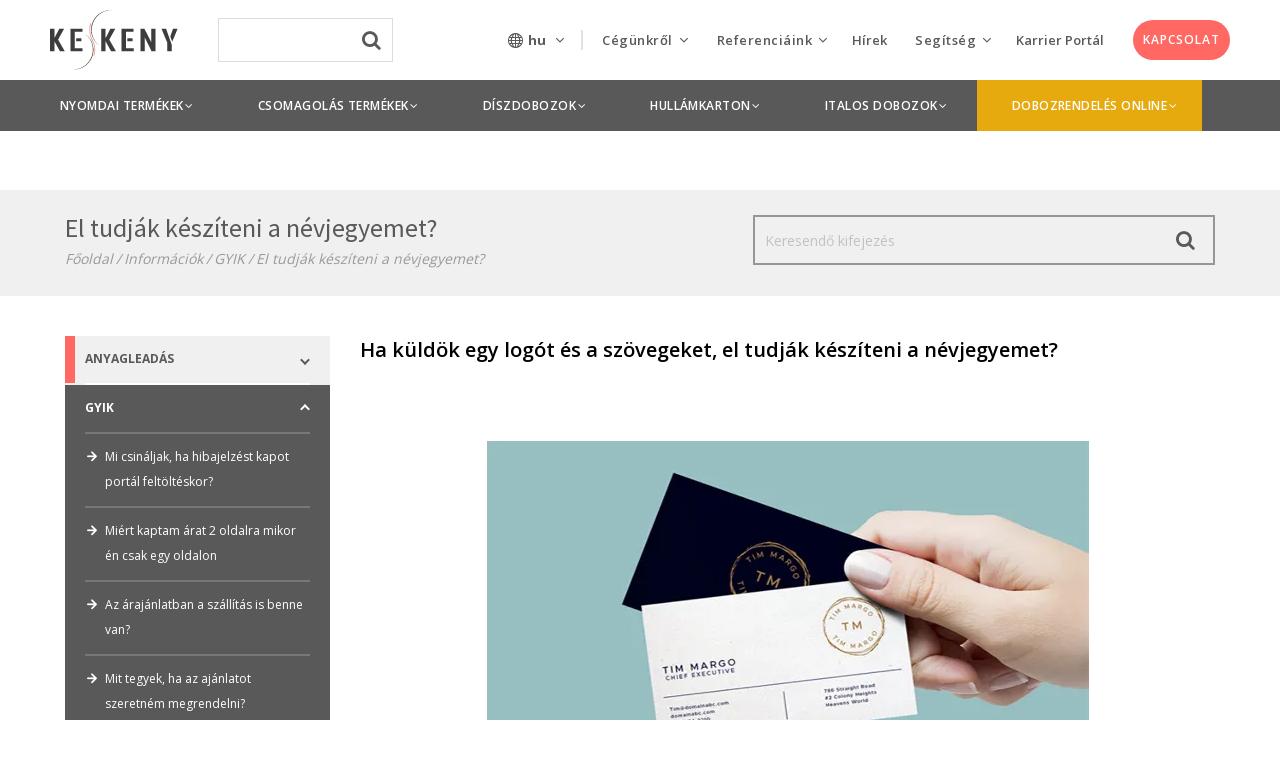

--- FILE ---
content_type: text/html; charset=UTF-8
request_url: https://keskenynyomda.hu/segitseg/gyik/el-tudjak-kesziteni-a-nevjegyemet/
body_size: 31865
content:
<!DOCTYPE html>
<!--[if lte IE 7]>
<html class="ie7" lang="hu-HU"> <![endif]-->
<!--[if IE 8]>
<html class="ie8" lang="hu-HU"> <![endif]-->
<!--[if IE 9]>
<html class="ie9" lang="hu-HU"> <![endif]-->
<!--[if !IE]><!-->
<html lang="hu-HU">             <!--<![endif]-->

<head>

    <!-- Meta Tags -->
    <!--[if ie]>
    <meta content='IE=edge' http-equiv='X-UA-Compatible'/><![endif]-->
    <meta http-equiv="Content-Type"
          content="text/html; charset=UTF-8"/>
    <meta name="viewport" content="width=device-width, initial-scale=1.0, maximum-scale=1.0, user-scalable=no"/>
    <meta name="HandheldFriendly" content="true"/>
    <meta name="revisit-after" content="7 DAYS">

    <link rel="apple-touch-icon" sizes="57x57" href="https://keskeny-128b3.kxcdn.com/app/themes/keskeny-nyomda/apple-icon-57x57.png">
    <link rel="apple-touch-icon" sizes="60x60" href="https://keskeny-128b3.kxcdn.com/app/themes/keskeny-nyomda/apple-icon-60x60.png">
    <link rel="apple-touch-icon" sizes="72x72" href="https://keskeny-128b3.kxcdn.com/app/themes/keskeny-nyomda/apple-icon-72x72.png">
    <link rel="apple-touch-icon" sizes="76x76" href="https://keskeny-128b3.kxcdn.com/app/themes/keskeny-nyomda/apple-icon-76x76.png">
    <link rel="apple-touch-icon" sizes="114x114"
          href="https://keskeny-128b3.kxcdn.com/app/themes/keskeny-nyomda/apple-icon-114x114.png">
    <link rel="apple-touch-icon" sizes="120x120"
          href="https://keskeny-128b3.kxcdn.com/app/themes/keskeny-nyomda/apple-icon-120x120.png">
    <link rel="apple-touch-icon" sizes="144x144"
          href="https://keskeny-128b3.kxcdn.com/app/themes/keskeny-nyomda/apple-icon-144x144.png">
    <link rel="apple-touch-icon" sizes="152x152"
          href="https://keskeny-128b3.kxcdn.com/app/themes/keskeny-nyomda/apple-icon-152x152.png">
    <link rel="apple-touch-icon" sizes="180x180"
          href="https://keskeny-128b3.kxcdn.com/app/themes/keskeny-nyomda/apple-icon-180x180.png">
    <link rel="icon" type="image/png" sizes="192x192"
          href="https://keskeny-128b3.kxcdn.com/app/themes/keskeny-nyomda/android-icon-192x192.png">
    <link rel="icon" type="image/png" sizes="32x32"
          href="https://keskeny-128b3.kxcdn.com/app/themes/keskeny-nyomda/favicon-32x32.png">
    <link rel="icon" type="image/png" sizes="96x96"
          href="https://keskeny-128b3.kxcdn.com/app/themes/keskeny-nyomda/favicon-96x96.png">
    <link rel="icon" type="image/png" sizes="16x16"
          href="https://keskeny-128b3.kxcdn.com/app/themes/keskeny-nyomda/favicon-16x16.png">
    <link rel="shortcut icon" href="https://keskenynyomda.hu/app/themes/keskeny-nyomda/favicon.ico">
    <meta name="msapplication-TileColor" content="#ffffff">
    <meta name="msapplication-TileImage" content="//keskeny-128b3.kxcdn.com/ms-icon-144x144.png">
    <meta name="theme-color" content="#ffffff">
    
        
    <link rel="publisher" href="https://plus.google.com/117532223236598555791"/>

    <!--Website Title-->

    <meta name='robots' content='index, follow, max-image-preview:large, max-snippet:-1, max-video-preview:-1' />
<link rel="alternate" hreflang="hu-hu" href="https://keskenynyomda.hu/segitseg/gyik/el-tudjak-kesziteni-a-nevjegyemet/" />
<link rel="alternate" hreflang="x-default" href="https://keskenynyomda.hu/segitseg/gyik/el-tudjak-kesziteni-a-nevjegyemet/" />

<!-- Google Tag Manager for WordPress by gtm4wp.com -->
<script data-cfasync="false" data-pagespeed-no-defer type="text/javascript">//<![CDATA[
	var gtm4wp_datalayer_name = "dataLayer";
	var dataLayer = dataLayer || [];
//]]>
</script>
<!-- End Google Tag Manager for WordPress by gtm4wp.com --><link rel="preload" href="https://keskenynyomda.hu/app/themes/keskeny-nyomda/assets/fonts/icomoon.woff?9y5cam" as="font" crossorigin="anonymous" /><link rel="preload" href="https://keskenynyomda.hu/app/themes/keskeny-nyomda/assets/fonts/icomoon.ttf?9y5cam" as="font" crossorigin="anonymous" /><link rel="preload" href="https://keskenynyomda.hu/app/themes/keskeny-nyomda/assets/fonts/icomoon.eot?9y5cam#iefix" as="font" crossorigin="anonymous" /><link rel="preload" href="https://keskenynyomda.hu/app/themes/keskeny-nyomda/assets/fonts/icomoon.svg?9y5cam" as="font" crossorigin="anonymous" /><link rel="preload" href="https://keskenynyomda.hu/app/plugins/themeone-shortcodes/shortcodes/css/icons/fontawesome-webfont.woff?v=4.7.0" as="font" crossorigin="anonymous" /><link rel="preload" href="https://keskenynyomda.hu/app/plugins/themeone-shortcodes/shortcodes/css/icons/fontawesome-webfont.woff2?v=4.7.0" as="font" crossorigin="anonymous" /><link rel="preload" href="https://keskenynyomda.hu/app/plugins/themeone-shortcodes/shortcodes/css/icons/fontawesome-webfont.ttf?v=4.7.0" as="font" crossorigin="anonymous" /><link rel="preload" href="https://keskenynyomda.hu/app/plugins/themeone-shortcodes/shortcodes/css/icons/fontawesome-webfont.eot?#iefix&v=4.7.0" as="font" crossorigin="anonymous" /><link rel="preload" href="https://keskenynyomda.hu/app/plugins/themeone-shortcodes/shortcodes/css/icons/fontawesome-webfont.svg?v=4.7.0#fontawesomeregular" as="font" crossorigin="anonymous" /><link rel="preload" href="https://keskenynyomda.hu/app/plugins/themeone-shortcodes/shortcodes/css/icons/linecons.ttf" as="font" crossorigin="anonymous" /><link rel="preload" href="https://keskenynyomda.hu/app/plugins/themeone-shortcodes/shortcodes/css/icons/linecons.eot?#iefix" as="font" crossorigin="anonymous" /><link rel="preload" href="https://keskenynyomda.hu/app/plugins/themeone-shortcodes/shortcodes/css/icons/linecons.svg" as="font" crossorigin="anonymous" /><link rel="preload" href="https://keskenynyomda.hu/app/plugins/themeone-shortcodes/shortcodes/css/icons/et-line.ttf" as="font" crossorigin="anonymous" /><link rel="preload" href="https://keskenynyomda.hu/app/plugins/themeone-shortcodes/shortcodes/css/icons/et-line.eot?#iefix" as="font" crossorigin="anonymous" /><link rel="preload" href="https://keskenynyomda.hu/app/plugins/themeone-shortcodes/shortcodes/css/icons/et-line.svg" as="font" crossorigin="anonymous" /><link rel="preload" href="https://keskenynyomda.hu/app/plugins/themeone-shortcodes/shortcodes/css/icons/et-line.woff" as="font" crossorigin="anonymous" />
	<!-- This site is optimized with the Yoast SEO plugin v18.0 - https://yoast.com/wordpress/plugins/seo/ -->
	<title>El tudják készíteni a névjegyemet? | Keskeny Nyomda</title><link rel="preload" as="style" href="https://fonts.googleapis.com/css?family=Open%20Sans%3A300%2C400%2C600%2C700%2C800%7COpen%20Sans%3A400%2C700%2C600%7CSource%20Sans%20Pro%3A400%2C700&#038;subset=latin-ext&#038;display=swap" /><link rel="stylesheet" href="https://fonts.googleapis.com/css?family=Open%20Sans%3A300%2C400%2C600%2C700%2C800%7COpen%20Sans%3A400%2C700%2C600%7CSource%20Sans%20Pro%3A400%2C700&#038;subset=latin-ext&#038;display=swap" media="print" onload="this.media='all'" /><noscript><link rel="stylesheet" href="https://fonts.googleapis.com/css?family=Open%20Sans%3A300%2C400%2C600%2C700%2C800%7COpen%20Sans%3A400%2C700%2C600%7CSource%20Sans%20Pro%3A400%2C700&#038;subset=latin-ext&#038;display=swap" /></noscript><link rel="stylesheet" href="https://keskenynyomda.hu/app/cache/min/1/32ca165f7c4c30e72880fbbe4c1adf6a.css" media="all" data-minify="1" />
	<meta name="description" content="Nyomdakész állományokkal dolgozunk, tehát méretileg, grafikailag kész terveket várunk PDF formátumban. Nyomdánkban grafikai stúdió nincs, de több partnercégünk is van, akiket szívesen ajánlunk a nyomdai anyagok előkészítéséhez." />
	<link rel="canonical" href="https://keskenynyomda.hu/segitseg/gyik/el-tudjak-kesziteni-a-nevjegyemet/" />
	<meta property="og:locale" content="hu_HU" />
	<meta property="og:type" content="article" />
	<meta property="og:title" content="El tudják készíteni a névjegyemet? | Keskeny Nyomda" />
	<meta property="og:description" content="Nyomdakész állományokkal dolgozunk, tehát méretileg, grafikailag kész terveket várunk PDF formátumban. Nyomdánkban grafikai stúdió nincs, de több partnercégünk is van, akiket szívesen ajánlunk a nyomdai anyagok előkészítéséhez." />
	<meta property="og:url" content="https://keskenynyomda.hu/segitseg/gyik/el-tudjak-kesziteni-a-nevjegyemet/" />
	<meta property="og:site_name" content="Keskeny Nyomda" />
	<meta property="article:modified_time" content="2020-05-12T07:14:09+00:00" />
	<meta property="og:image" content="https://keskeny-128b3.kxcdn.com/app/uploads/2020/04/nevjegy_ikon.jpg" />
	<meta property="og:image:width" content="440" />
	<meta property="og:image:height" content="360" />
	<meta property="og:image:type" content="image/jpeg" />
	<script type="application/ld+json" class="yoast-schema-graph">{"@context":"https://schema.org","@graph":[{"@type":"WebSite","@id":"https://keskenynyomda.hu/#website","url":"https://keskenynyomda.hu/","name":"Keskeny Nyomda","description":"nyomtatás - csomagolás - tervezés - lenticular - lakkozás - dobozragasztás","potentialAction":[{"@type":"SearchAction","target":{"@type":"EntryPoint","urlTemplate":"https://keskenynyomda.hu/?s={search_term_string}"},"query-input":"required name=search_term_string"}],"inLanguage":"hu-HU"},{"@type":"ImageObject","@id":"https://keskenynyomda.hu/segitseg/gyik/el-tudjak-kesziteni-a-nevjegyemet/#primaryimage","inLanguage":"hu-HU","url":"https://keskeny-128b3.kxcdn.com/app/uploads/2020/04/nevjegy_ikon.jpg","contentUrl":"https://keskeny-128b3.kxcdn.com/app/uploads/2020/04/nevjegy_ikon.jpg","width":440,"height":360,"caption":"névjegy gyártás ikonja"},{"@type":"WebPage","@id":"https://keskenynyomda.hu/segitseg/gyik/el-tudjak-kesziteni-a-nevjegyemet/#webpage","url":"https://keskenynyomda.hu/segitseg/gyik/el-tudjak-kesziteni-a-nevjegyemet/","name":"El tudják készíteni a névjegyemet? | Keskeny Nyomda","isPartOf":{"@id":"https://keskenynyomda.hu/#website"},"primaryImageOfPage":{"@id":"https://keskenynyomda.hu/segitseg/gyik/el-tudjak-kesziteni-a-nevjegyemet/#primaryimage"},"datePublished":"2020-04-08T10:58:53+00:00","dateModified":"2020-05-12T07:14:09+00:00","description":"Nyomdakész állományokkal dolgozunk, tehát méretileg, grafikailag kész terveket várunk PDF formátumban. Nyomdánkban grafikai stúdió nincs, de több partnercégünk is van, akiket szívesen ajánlunk a nyomdai anyagok előkészítéséhez.","breadcrumb":{"@id":"https://keskenynyomda.hu/segitseg/gyik/el-tudjak-kesziteni-a-nevjegyemet/#breadcrumb"},"inLanguage":"hu-HU","potentialAction":[{"@type":"ReadAction","target":["https://keskenynyomda.hu/segitseg/gyik/el-tudjak-kesziteni-a-nevjegyemet/"]}]},{"@type":"BreadcrumbList","@id":"https://keskenynyomda.hu/segitseg/gyik/el-tudjak-kesziteni-a-nevjegyemet/#breadcrumb","itemListElement":[{"@type":"ListItem","position":1,"name":"Kezdőlap","item":"https://keskenynyomda.hu/"},{"@type":"ListItem","position":2,"name":"Információk","item":"https://keskenynyomda.hu/segitseg/"},{"@type":"ListItem","position":3,"name":"El tudják készíteni a névjegyemet?"}]}]}</script>
	<!-- / Yoast SEO plugin. -->


<link rel='dns-prefetch' href='//code.jquery.com' />
<link rel='dns-prefetch' href='//www.google.com' />
<link rel='dns-prefetch' href='//cdnjs.cloudflare.com' />
<link rel='dns-prefetch' href='//fonts.googleapis.com' />
<link rel='dns-prefetch' href='//unpkg.com' />
<link rel='dns-prefetch' href='//in.hotjar.com' />
<link rel='dns-prefetch' href='//script.hotjar.com' />
<link rel='dns-prefetch' href='//static.hotjar.com' />
<link rel='dns-prefetch' href='//vars.hotjar.com' />
<link rel='dns-prefetch' href='//script.crazyegg.com' />
<link rel='dns-prefetch' href='//chimpstatic.com' />
<link rel='dns-prefetch' href='//connect.facebook.net' />
<link rel='dns-prefetch' href='//www.google-analytics.com' />
<link rel='dns-prefetch' href='//www.youtube.com' />
<link rel='dns-prefetch' href='//www.gstatic.com' />
<link href='https://fonts.gstatic.com' crossorigin rel='preconnect' />
<link rel="alternate" type="application/rss+xml" title="Keskeny Nyomda &raquo; hírcsatorna" href="https://keskenynyomda.hu/feed/" />
<!-- Google Tag Manager for WordPress by gtm4wp.com -->
<script data-cfasync="false" data-pagespeed-no-defer type="text/javascript">//<![CDATA[
	var dataLayer_content = {"pagePostType":"help","pagePostType2":"single-help","pagePostAuthor":"Nagy Zoltán"};
	dataLayer.push( dataLayer_content );//]]>
</script>
<script data-cfasync="false">//<![CDATA[
(function(w,d,s,l,i){w[l]=w[l]||[];w[l].push({'gtm.start':
new Date().getTime(),event:'gtm.js'});var f=d.getElementsByTagName(s)[0],
j=d.createElement(s),dl=l!='dataLayer'?'&l='+l:'';j.async=true;j.src=
'//www.googletagmanager.com/gtm.'+'js?id='+i+dl;f.parentNode.insertBefore(j,f);
})(window,document,'script','dataLayer','GTM-5KQ2636');//]]>
</script>
<!-- End Google Tag Manager -->
<!-- End Google Tag Manager for WordPress by gtm4wp.com -->


<!--[if lte IE 7]>
<link rel="stylesheet" href="https://keskenynyomda.hu/app/plugins/themeone-shortcodes/shortcodes/css/font-awesome-ie7.min.css">
<![endif]-->



<style id='global-styles-inline-css' type='text/css'>
body{--wp--preset--color--black: #000000;--wp--preset--color--cyan-bluish-gray: #abb8c3;--wp--preset--color--white: #ffffff;--wp--preset--color--pale-pink: #f78da7;--wp--preset--color--vivid-red: #cf2e2e;--wp--preset--color--luminous-vivid-orange: #ff6900;--wp--preset--color--luminous-vivid-amber: #fcb900;--wp--preset--color--light-green-cyan: #7bdcb5;--wp--preset--color--vivid-green-cyan: #00d084;--wp--preset--color--pale-cyan-blue: #8ed1fc;--wp--preset--color--vivid-cyan-blue: #0693e3;--wp--preset--color--vivid-purple: #9b51e0;--wp--preset--gradient--vivid-cyan-blue-to-vivid-purple: linear-gradient(135deg,rgba(6,147,227,1) 0%,rgb(155,81,224) 100%);--wp--preset--gradient--light-green-cyan-to-vivid-green-cyan: linear-gradient(135deg,rgb(122,220,180) 0%,rgb(0,208,130) 100%);--wp--preset--gradient--luminous-vivid-amber-to-luminous-vivid-orange: linear-gradient(135deg,rgba(252,185,0,1) 0%,rgba(255,105,0,1) 100%);--wp--preset--gradient--luminous-vivid-orange-to-vivid-red: linear-gradient(135deg,rgba(255,105,0,1) 0%,rgb(207,46,46) 100%);--wp--preset--gradient--very-light-gray-to-cyan-bluish-gray: linear-gradient(135deg,rgb(238,238,238) 0%,rgb(169,184,195) 100%);--wp--preset--gradient--cool-to-warm-spectrum: linear-gradient(135deg,rgb(74,234,220) 0%,rgb(151,120,209) 20%,rgb(207,42,186) 40%,rgb(238,44,130) 60%,rgb(251,105,98) 80%,rgb(254,248,76) 100%);--wp--preset--gradient--blush-light-purple: linear-gradient(135deg,rgb(255,206,236) 0%,rgb(152,150,240) 100%);--wp--preset--gradient--blush-bordeaux: linear-gradient(135deg,rgb(254,205,165) 0%,rgb(254,45,45) 50%,rgb(107,0,62) 100%);--wp--preset--gradient--luminous-dusk: linear-gradient(135deg,rgb(255,203,112) 0%,rgb(199,81,192) 50%,rgb(65,88,208) 100%);--wp--preset--gradient--pale-ocean: linear-gradient(135deg,rgb(255,245,203) 0%,rgb(182,227,212) 50%,rgb(51,167,181) 100%);--wp--preset--gradient--electric-grass: linear-gradient(135deg,rgb(202,248,128) 0%,rgb(113,206,126) 100%);--wp--preset--gradient--midnight: linear-gradient(135deg,rgb(2,3,129) 0%,rgb(40,116,252) 100%);--wp--preset--duotone--dark-grayscale: url('#wp-duotone-dark-grayscale');--wp--preset--duotone--grayscale: url('#wp-duotone-grayscale');--wp--preset--duotone--purple-yellow: url('#wp-duotone-purple-yellow');--wp--preset--duotone--blue-red: url('#wp-duotone-blue-red');--wp--preset--duotone--midnight: url('#wp-duotone-midnight');--wp--preset--duotone--magenta-yellow: url('#wp-duotone-magenta-yellow');--wp--preset--duotone--purple-green: url('#wp-duotone-purple-green');--wp--preset--duotone--blue-orange: url('#wp-duotone-blue-orange');--wp--preset--font-size--small: 13px;--wp--preset--font-size--medium: 20px;--wp--preset--font-size--large: 36px;--wp--preset--font-size--x-large: 42px;}.has-black-color{color: var(--wp--preset--color--black) !important;}.has-cyan-bluish-gray-color{color: var(--wp--preset--color--cyan-bluish-gray) !important;}.has-white-color{color: var(--wp--preset--color--white) !important;}.has-pale-pink-color{color: var(--wp--preset--color--pale-pink) !important;}.has-vivid-red-color{color: var(--wp--preset--color--vivid-red) !important;}.has-luminous-vivid-orange-color{color: var(--wp--preset--color--luminous-vivid-orange) !important;}.has-luminous-vivid-amber-color{color: var(--wp--preset--color--luminous-vivid-amber) !important;}.has-light-green-cyan-color{color: var(--wp--preset--color--light-green-cyan) !important;}.has-vivid-green-cyan-color{color: var(--wp--preset--color--vivid-green-cyan) !important;}.has-pale-cyan-blue-color{color: var(--wp--preset--color--pale-cyan-blue) !important;}.has-vivid-cyan-blue-color{color: var(--wp--preset--color--vivid-cyan-blue) !important;}.has-vivid-purple-color{color: var(--wp--preset--color--vivid-purple) !important;}.has-black-background-color{background-color: var(--wp--preset--color--black) !important;}.has-cyan-bluish-gray-background-color{background-color: var(--wp--preset--color--cyan-bluish-gray) !important;}.has-white-background-color{background-color: var(--wp--preset--color--white) !important;}.has-pale-pink-background-color{background-color: var(--wp--preset--color--pale-pink) !important;}.has-vivid-red-background-color{background-color: var(--wp--preset--color--vivid-red) !important;}.has-luminous-vivid-orange-background-color{background-color: var(--wp--preset--color--luminous-vivid-orange) !important;}.has-luminous-vivid-amber-background-color{background-color: var(--wp--preset--color--luminous-vivid-amber) !important;}.has-light-green-cyan-background-color{background-color: var(--wp--preset--color--light-green-cyan) !important;}.has-vivid-green-cyan-background-color{background-color: var(--wp--preset--color--vivid-green-cyan) !important;}.has-pale-cyan-blue-background-color{background-color: var(--wp--preset--color--pale-cyan-blue) !important;}.has-vivid-cyan-blue-background-color{background-color: var(--wp--preset--color--vivid-cyan-blue) !important;}.has-vivid-purple-background-color{background-color: var(--wp--preset--color--vivid-purple) !important;}.has-black-border-color{border-color: var(--wp--preset--color--black) !important;}.has-cyan-bluish-gray-border-color{border-color: var(--wp--preset--color--cyan-bluish-gray) !important;}.has-white-border-color{border-color: var(--wp--preset--color--white) !important;}.has-pale-pink-border-color{border-color: var(--wp--preset--color--pale-pink) !important;}.has-vivid-red-border-color{border-color: var(--wp--preset--color--vivid-red) !important;}.has-luminous-vivid-orange-border-color{border-color: var(--wp--preset--color--luminous-vivid-orange) !important;}.has-luminous-vivid-amber-border-color{border-color: var(--wp--preset--color--luminous-vivid-amber) !important;}.has-light-green-cyan-border-color{border-color: var(--wp--preset--color--light-green-cyan) !important;}.has-vivid-green-cyan-border-color{border-color: var(--wp--preset--color--vivid-green-cyan) !important;}.has-pale-cyan-blue-border-color{border-color: var(--wp--preset--color--pale-cyan-blue) !important;}.has-vivid-cyan-blue-border-color{border-color: var(--wp--preset--color--vivid-cyan-blue) !important;}.has-vivid-purple-border-color{border-color: var(--wp--preset--color--vivid-purple) !important;}.has-vivid-cyan-blue-to-vivid-purple-gradient-background{background: var(--wp--preset--gradient--vivid-cyan-blue-to-vivid-purple) !important;}.has-light-green-cyan-to-vivid-green-cyan-gradient-background{background: var(--wp--preset--gradient--light-green-cyan-to-vivid-green-cyan) !important;}.has-luminous-vivid-amber-to-luminous-vivid-orange-gradient-background{background: var(--wp--preset--gradient--luminous-vivid-amber-to-luminous-vivid-orange) !important;}.has-luminous-vivid-orange-to-vivid-red-gradient-background{background: var(--wp--preset--gradient--luminous-vivid-orange-to-vivid-red) !important;}.has-very-light-gray-to-cyan-bluish-gray-gradient-background{background: var(--wp--preset--gradient--very-light-gray-to-cyan-bluish-gray) !important;}.has-cool-to-warm-spectrum-gradient-background{background: var(--wp--preset--gradient--cool-to-warm-spectrum) !important;}.has-blush-light-purple-gradient-background{background: var(--wp--preset--gradient--blush-light-purple) !important;}.has-blush-bordeaux-gradient-background{background: var(--wp--preset--gradient--blush-bordeaux) !important;}.has-luminous-dusk-gradient-background{background: var(--wp--preset--gradient--luminous-dusk) !important;}.has-pale-ocean-gradient-background{background: var(--wp--preset--gradient--pale-ocean) !important;}.has-electric-grass-gradient-background{background: var(--wp--preset--gradient--electric-grass) !important;}.has-midnight-gradient-background{background: var(--wp--preset--gradient--midnight) !important;}.has-small-font-size{font-size: var(--wp--preset--font-size--small) !important;}.has-medium-font-size{font-size: var(--wp--preset--font-size--medium) !important;}.has-large-font-size{font-size: var(--wp--preset--font-size--large) !important;}.has-x-large-font-size{font-size: var(--wp--preset--font-size--x-large) !important;}
</style>



<style id='wpml-legacy-dropdown-0-inline-css' type='text/css'>
.wpml-ls-statics-shortcode_actions{background-color:#eeeeee;}.wpml-ls-statics-shortcode_actions, .wpml-ls-statics-shortcode_actions .wpml-ls-sub-menu, .wpml-ls-statics-shortcode_actions a {border-color:#cdcdcd;}.wpml-ls-statics-shortcode_actions a {color:#444444;background-color:#ffffff;}.wpml-ls-statics-shortcode_actions a:hover,.wpml-ls-statics-shortcode_actions a:focus {color:#000000;background-color:#eeeeee;}.wpml-ls-statics-shortcode_actions .wpml-ls-current-language>a {color:#444444;background-color:#ffffff;}.wpml-ls-statics-shortcode_actions .wpml-ls-current-language:hover>a, .wpml-ls-statics-shortcode_actions .wpml-ls-current-language>a:focus {color:#000000;background-color:#eeeeee;}
</style>







<!--[if lte IE 8]>
<link rel="stylesheet" href="https://keskenynyomda.hu/app/themes/mobius/css/ie7support.css">
<![endif]-->




<script src="//code.jquery.com/jquery-1.12.4.min.js" id="jquery-js"></script>





<script src="https://keskenynyomda.hu/app/themes/keskeny-nyomda/assets/js/scripts.min.js" id="keskeny-nyomda-scripts-js"></script>
<script src="https://keskenynyomda.hu/app/themes/keskeny-nyomda/assets/js/vendor/selectize.min.js" id="selectize-js"></script>

<script src="https://keskenynyomda.hu/app/themes/keskeny-nyomda/assets/js/vendor/url-search-params-polyfill.js" id="url-search-param-polyfill-js"></script>
<script src="https://keskenynyomda.hu/app/themes/keskeny-nyomda/assets/vendor/slick-carousel/slick/slick.min.js" id="slick-carousel-js"></script>


<meta name="generator" content="WPML ver:4.5.8 stt:1,3,23;" />
<style type="text/css">                                    </style><style type="text/css">
		.to-lb-overlay,
		#search-overlay {
			background: #ffffff;
		}
		@media screen and (max-width: 480px) {	
		.website-logo img {
			min-height: 28%;
			max-height: 28%;
		}
		}
		#single-post-section article a,
		#single-portfolio-section article a {
			color: #ff6863;
		}
		#single-post-section article a:hover,
		#single-portfolio-section article a:hover {
			color: initial !important;
		}
		
		.headerColor {
			background: #ffffff;
			color: #646464;
		}
		#header .cart-counter *,
		#header .wishlist-link *,
		#header-container input.search,
		.search-close .fa-times {
			color: #646464;
		}
		.headerColor2 {
			background: #646464;
			color: #ffffff;
		}
		.header-mobile .sliding-sidebar-open,
		.search-button.no-nav {
			color: #646464;
		}
		.trans.dark .sliding-menu-open *,
		.trans.dark .sliding-sidebar-open * {
			fill: #999999;
		}
		.trans.light .sliding-menu-open *,
		.trans.light .sliding-sidebar-open * {
			fill: #e8e8e8;
		}
		
		#to-slider {
			background: #565656;
		}
		/*#footer-bottom,
		#footer-bottom #copyright,
		#footer-bottom #footer-social a {
			color: #EBEBEB;
		}*/
		
		
		.sidebarColor {
			background: #ffffff;
		}
		
		#sliding-menu {
			background: #ffffff;
		}
		#sliding-menu-overlay {
			background: ;
			opacity: 0.00;
		}
		#left-nav {
			background: #F5F6FA;
		}
		.dark #left-nav > ul > li > a,
		.dark #left-nav li:hover > a,
		.dark #left-nav li:hover > a i,
		.dark #left-menu-shop li a,
		.dark #left-nav li.back-sub-menu span,
		.dark #left-nav li.back-sub-menu i,
		.dark #left-nav .left-cart-counter:hover *,
		.dark #left-nav .to-wishlist-counter:hover * {
			color: #59585b;
		}
		.light #left-nav > ul > li > a,
		.light #left-nav li:hover > a,
		.light #left-nav li:hover > a i,
		.light #left-menu-shop li a,
		.light #left-nav li.back-sub-menu span,
		.light #left-nav li.back-sub-menu i,
		.light #left-nav .left-cart-counter:hover *,
		.light #left-nav .to-wishlist-counter:hover * {
			color: #ffffff;
		}
		.sliding-menu-open *,
		.sliding-sidebar-open * {
			fill: #646464;
		}
		#left-nav ul li:before {
			background: #dddddd;
		}
		#left-nav ul li.current-menu-item:before ,
		#left-nav ul li.current_page_ancestor:before {
			background: #ff6863;
		}
		
		
		body.dark, .dark p, .dark div, .dark a,
		#header .buttons a,
		#header .quantity {
			color: #999999;
		}
		.dark h1, .dark h2, .dark h3 , .dark h4, .dark h5, .dark h6,
		.dark h1 a, .dark h2 a, .dark h3 a, .dark h4 a, .dark h5 a, .dark h6 a,
		.dark.to-slide .to-slide-content-inner *,
		.dark dt,
		.dark .post-title a,
		.dark .summary .posted_in,
		#header .widget_shopping_cart_content .cart_list a,
		.dark table.cart td.product-name a,
		.dark .woocommerce-tabs ul.tabs li,
		.dark .comment-list .comment-author,
		.dark .comment-list .comment-author a,
		.dark .to-pie-chart span,
		.dark .to-progress-bar-title strong,
		.dark .to-counter-number span,
		.dark .to-counter-number-desc,
		.dark .to-sc-twitter-icon,
		.dark li.active-tab {
			color: #59585b;
		}
		.dark .widget a {
			color: #59585b;
		}
		.dark .widget a:hover {
			color: #ff6863;
		}
		.dark.to-page-heading-img-true * {
			color: #59585b;
		}
		.dark .to-grid-filters-button svg * {
			fill: #999999;
		}
		
		.dark .post-info .post-date .date {
			color: #59585b;
		}
		.dark .post-info .post-date .month {
			color: #79787A;
		}
		.dark .post-info .post-date .year {
			color: #999999;
		}
		.dark .owl-page.active span,
		.dark .owl-page:hover span {
			background: #999999;
		}
		.dark .isotope-pages li.active,
		.dark .isotope-pages li:hover {
			background: #999999 !important;
		}
		body.light, .light p, .light div, .light a {
			color: #e8e8e8;
		}
		.light h1, .light h2, .light h3, .light h4, .light h5, .light h6,
		.light h1 a, .light h2 a, .light h3 a, .light h4 a, .light h5 a, .light h6 a,
		.light.to-slide .to-slide-content-inner *,
		.light dt,
		.light .post-title a,
		.light .summary .posted_in,
		.light table.cart td.product-name a,
		.light .woocommerce-tabs ul.tabs li,
		.light .comment-list .comment-author,
		.light .comment-list .comment-author a,
		.light .to-pie-chart span,
		.light .to-progress-bar-title strong,
		.light .to-counter-number span,
		.light .to-counter-number-desc,
		.light .to-sc-twitter-icon,
		.light li.active-tab {
			color: #ffffff;
		}
		.light .widget a {	
			color: #FCFCFC;
		}
		.light .widget a:hover {
			color: #ff6863;
		}
		.light.to-page-heading-img-true * {
			color: #fff;
		}
		.light .to-grid-filters-button svg * {
			fill: #e8e8e8;
		}
		
		.light .post-info .post-date .date {
			color: #ffffff;
		}
		.light .post-info .post-date .month {
			color: #F3F3F3;
		}
		.light .post-info .post-date .year {
			color: #e8e8e8;
		}
		.light .owl-page.active span,
		.light .owl-page:hover span {
			background: #e8e8e8;
		}
		.light .isotope-pages li.active,
		.light .isotope-pages li:hover {
			background: #e8e8e8 !important;
		}
		.light.to-page-heading .subtitle {
			color: #f3f5f8;
		}
		
		body,
		#body-overlay,
		#outer-container,
		#inner-container,
		.comment-list li,
		.comment-list li.comment > #respond {
			background: #ffffff;
		}
		
		#preloader,
		#header .widget_shopping_cart .cart_list li:hover,
		#to-crumbs-overlay,
		#to-author-bio-overlay,
		.to-grid-filter-overlay,
		code,
		.wp-caption,
		.to-team-carousel.circle .to-member-social li,
		.to-progress-bar-holder {
			background: #F5F6FA;
		}
		.grid-home-page .next-container {
			background: #F5F6FA !important;
		}
		
		.mejs-controls,
		.to-audio-player,
		#current-player-mini {
			background: #2B2D2F;
			color: #ffffff;
		}
		.to-item.blog .to-item-cat:hover {
			background: #2B2D2F !important;
			color: #ffffff !important;
		}
		.to-audio-player i,
		.to-audio-player span,
		.mejs-controls .mejs-playpause-button,
		.mejs-controls .mejs-button button,
		.mejs-controls .mejs-currenttime,
		.mejs-controls .mejs-duration {
			color: #ffffff !important;
		}
		
		.accentBg,
		.accentBgHover:hover,
		.mejs-time-current,
		.mejs-volume-current,
		.mejs-horizontal-volume-current,
		div.wpcf7-response-output,
		.woocommerce-info,
		.woocommerce-info *,
		.woocommerce .single_add_to_cart_button,
		.wishlist_table .add_to_cart,
		.woocommerce .woocommerce-message,
		.woocommerce .woocommerce-message a,
		.woocommerce .woocommerce-error,
		.woocommerce .woocommerce-error a,
		.woocommerce .product-wrap:hover .product_type_simple:hover,
		.woocommerce .product-wrap:hover .add_to_cart_button:hover,
		.woocommerce .widget_layered_nav_filters ul li a:hover,
		.woocommerce-page .widget_layered_nav_filters ul li a:hover,
		.widget_price_filter .ui-slider .ui-slider-range,
		#slider_per_page .ui-slider-range,
		select option:hover,
		.chosen-container ul.chosen-results li.highlighted,
		.active {
			background: #ff6863 !important;
			color: #ffffff !important;
		}
		::selection {
			background: #ff6863 !important;
			color: #ffffff !important;
		}
		::-moz-selection {
			background: #ff6863 !important;
			color: #ffffff !important;
		}
		.woocommerce .single_add_to_cart_button,
		.wishlist_table .add_to_cart {
			border-color: #ff6863 !important; 
		}
		.csstransforms .loading {
			border-left: 3px solid rgba(255,104,99,0.2);
			border-right: 3px solid rgba(255,104,99,0.2);
			border-bottom: 3px solid rgba(255,104,99,0.2);
			border-top: 3px solid #ff6863;
		}
		.csstransforms .next-container.load {
			border-top: 2px solid #ff6863;
		}
		.to-item.active {
			background: none !important;
		}
		
		.button:hover,
		input[type=submit]:hover,
		input[type="button"]:hover,
		input[type=submit]:hover,
		.header-pages li.active,
		#header .buttons a:hover,
		#header .total .amount,
		#header .widget_shopping_cart_content .cart_list a:hover,
		.grid-filter-title:hover, 
		.no-touch .isotopeFilters-title:hover, 
		.grid-home-page .next-container:hover,
		.to-grid-filter-title.actived,
		.to-item-overlay,
		.widget .tagcloud a:hover,
		.light .widget.widget_tag_cloud a:hover,
		.post-tags a:hover,
		.sliding-menu-open:hover > div,
		.widget.widget_tag_cloud a:hover,
		.comment-list .reply a:hover,
		.dark .comment-list .comment-author a:hover,
		input[type=submit]:hover, 
		button[type=submit]:hover,
		.to-page-nav li.active a,
		.to-page-nav li a:hover,
		.page-numbers .current,
		.page-numbers a:hover,
		.accentColor,
		.accentColorHover:hover,
		a.accentColor,
		a:not(.to-button):hover,
		.required,
		input[type=checkbox]:checked:before,
		input[type=radio]:checked:before,
		#header-container.trans.light .search-button:hover .fa-search,
		#header-container.trans.dark .search-button:hover .fa-search,
		.widget.widget_rss cite,
		.widget.widget_calendar #today,
		.required,
		.wpcf7-form .wpcf7-not-valid-tip,
		#comment-status,
		.comment-awaiting-moderation,
		.comment-list .comment-meta a:hover,
		#cancel-comment-reply-link:hover,
		#to-crumbs a:hover,
		#portfolio-all-items:hover i,
		.to-item-meta a:hover *,
		.to-excerpt-more:hover,
		.to-search-item-content h4 a:hover,
		.to-testimonial .to-testimonial-autor-desc,
		.to-team-carousel .to-member-social li a,
		.to-quote .fa-quote-left,
		.post-like:hover i,
		.post-like.liked,
		.post-like.liked i,
		.dark .post-like.liked,
		.dark .widget a.post-like.no-liked:hover i,
		.post-like .icon-to-x,
		.ui-menu-item:hover .title,
		.grid-home-page .to-grid-filter-title:hover,
		.blog-page .to-grid-filter-title:hover,
		.portfolio-page .to-grid-filter-title:hover,
		.no-touch .to-item.blog h2:hover,
		.no-touch .to-item.blog .to-item-author:hover,
		.no-touch .to-item.blog .to-item-comments:hover,
		.to-masonry .to-item.tall .to-excerpt-masonry:hover,
		.to-item-title-hover,
		.to-item-dot:before,
		.to-item-dot .before,
		.single-product-summary .amount,
		#comment-status p,
		.widget .total .amount,
		.woocommerce ul.products li.product h3:hover,
		a.woocommerce-review-link,
		a.woocommerce-review-link .count,
		.woocommerce ul.products li.product .price .amount, 
		.woocommerce-page ul.products li.product .price .amount,
		.woocommerce div.product .stock,
		.woocommerce-page div.product .stock,
		tbody .cart_item .product-name,
		.order-total .amount,
		.lost_password a,
		.posted_in a,
		.post-cat-holder a,
		.post-tag-holder a,
		.actived {
			color:  #ff6863;
		}
		.to-item.blog.quote.center h2:hover,
		.to-item.blog.link.center h2:hover,
		.woocommerce-tabs .tabs li.active,
		.woocommerce-tabs .tabs li:hover,
		.no-menu-assigned:hover,
		#current-player.close .mejs-playpause-button:hover,
		.tweet-link-color,
		.stars .active,
		.featured .to-ptable-header h5 {
			color:  #ff6863 !important;
		}
		.to-search-item .to-excerpt-more:hover {
			color:  #ff6863 !important;
		}
		.sliding-menu-open:hover *,
		.sliding-sidebar-open:hover *,
		#left-menu-button:hover * {
			fill:  #ff6863 !important; 
		}
		#call-to-action:hover *,
		#left-menu-button:hover * {
			color: #ffffff !important;
		}
		
		.grid-home-page .to-grid-filter-title:hover,
		.blog-page .to-grid-filter-title:hover,
		.portfolio-page .to-grid-filter-title:hover {
			color:  #ff6863 !important;
		}
		.to-item .to-item-overlay,
		.to-item.blog .to-item-wrapper,
		.to-item.blog .to-item-social {
			background: #ffffff;
		}
		
		.to-item.blog .to-item-content h2 {
			color: #59585b;
		}
		.to-item .excerpt,
		.to-item .to-item-social,
		.to-item.portfolio:not(.portstyle2) .to-item-cats {
			color: #999999;
		}
		.to-item.blog .to-item-cat {
			background: #ff6863;
		}
		.to-item.blog.center:not(.portstyle2) .to-item-information,
		.to-item.blog.center:not(.portstyle2) .to-item-information a {
			color: #e4e4e4;
		}
		.to-item.portfolio:not(.portstyle2) .to-item-wrapper,
		.to-item.portfolio:not(.portstyle2) h2,
		.to-item.portfolio:not(.portstyle2) h2 a {
			color: #59585b;
		}
		.to-item.center:not(.portstyle2) .to-item-content,	
		.to-item.blog.center h2 a {
			color: #ffffff !important;
		}
		.to-item.blog.quote.center h2,
		.to-item.blog.link.center h2 {
			color: #59585b !important;
		}
		.to-item.portfolio h2:hover,
		.to-item.portfolio a:hover {
			color: #ff6863 !important;
		}
		.to-item .to-item-lightbox-link,
		.to-item .to-item-lightbox-link i,
		.to-item .to-item-content-link,
		.to-item .to-item-content-link i,
		.to-item .to-item-audio-link,
		.to-item .to-item-audio-link i {
			color: #999999;
		}
		.to-item.portfolio .to-item-lightbox-link:hover,
		.to-item.portfolio .to-item-lightbox-link:hover i,
		.to-item.portfolio .to-item-content-link:hover,
		.to-item.portfolio .to-item-content-link:hover i,
		.to-item.portfolio .to-item-audio-link:hover,
		.to-item.portfolio .to-item-audio-link:hover i {
			color: #ff6863;
		}
		.to-item.blog.quote .to-item-content,
		.to-item.blog.link .to-item-content {
			background: #ffffff;
		}
		.blog-grid-fullwidth .to-item.blog.quote .to-item-content,
		.blog-grid-fullwidth .to-item.blog.link .to-item-content,
		.grid-home-page .to-item.blog.quote .to-item-content,
		.grid-home-page .to-item.blog.link .to-item-content {
			background: #f3f5f8;
		}
		
		.ui-autocomplete {
			background: #191919 !important;
		}
		.ui-menu, 
		.ui-menu .ui-menu-item,
		.image-autocomplete {
			background: rgba(31,31,31,0.95); 
			color: #EBEBEB;
		}
		.ui-menu-item .desc {
			color: #C1C1C1;
		}
		.ui-menu-item .ui-corner-all:hover,
		.ui-menu-item .ui-corner-all.ui-state-focus {
			background: rgba(0,0,0,.25) !important;
		}
		.ui-menu-item .fa-pencil {
			background: rgba(0,0,0,0.15);
		}
		
		#header-container.trans.light #top-nav > ul > li,
		#header-container.trans.light .sliding-sidebar-open,
		#header-container.trans.light .search-button .fa-search,
		#header.trans.light .to-wishlist-counter i,
		#header.trans.light .to-wishlist-counter span,
		#header.trans.light .cart-counter i,
		#header.trans.light .cart-counter span {
			color: #595959;
		}
		#header-container.trans.light .sliding-menu-open *,
		#header-container.trans.light .sliding-sidebar-open * {
			fill: #ffffff;
		}
		#header-container.trans.dark #top-nav > ul > li,
		#header-container.trans.dark .sliding-sidebar-open,
		#header-container.trans.dark .search-button .fa-search,
		#header.trans.dark .to-wishlist-counter i,
		#header.trans.dark .to-wishlist-counter span,
		#header.trans.dark .cart-counter i,
		#header.trans.dark .cart-counter span {
			color: #313131;
		}
		#header-container.trans.dark .sliding-menu-open *,
		#header-container.trans.dark .sliding-sidebar-open * {
			fill: #313131;
		}
		#header .widget_shopping_cart,
		.woocommerce .cart-notification,
		#header .wishlist-notification,
		#header .cart-notification,
		#top-nav .sub-menu {
			background: #ffffff;
			color: #999999;
		}
		#top-nav > ul > .megamenu > .sub-menu > li > a,
		#top-nav .sub-menu li:hover > a {
			color: #59585b;
		}
		#top-nav ul ul .current-menu-item > a,
		#top-nav > ul > .megamenu > .sub-menu > li:hover > a,
		#top-nav > ul > .megamenu > .sub-menu > li.current-menu-item:hover > a  {
			color: #999;
		}

		#top-nav > ul > .megamenu > .sub-menu > .current-menu-item.menu-item-has-children > a {
			color: #ff6863 !important;
		}

		#top-nav > ul > .megamenu > .sub-menu > .current-menu-item.menu-item-has-children > a:hover {
			color: #ff6863 !important;
		}

		#top-nav > ul > li > a.hover {
			border-color: #ff6863;
		}
		
		.dark *,
		.dark table tbody tr td:first-child,
		.dark .widget.widget_pages li a,
		.dark .widget.widget_nav_menu li a {
			border-color: #dddddd;
		}
		.light *,
		.light table tbody tr td:first-child,
		.light .widget.widget_pages li a,
		.light .widget.widget_nav_menu li a {
			border-color: #dddddd;
		}
		.comment-list .parent:after,
		.comment-list .children:before,
		.comment-list .children:after {
			border-color: #f3f5f8;
		}
		
		#sliding-sidebar .widget .no-post-like-image {
			background-color: #D4D4D4 !important;
		}
		.button,
		input[type="button"],
		input[type=submit],
		.header-pages li, 
		.grid-filter-title, 
		.no-touch .isotopeFilters-title, 
		.grid-home-page .next-container,
		.to-grid-filter-title,
		.to-item-overlay,
		.widget .tagcloud a,
		.light .widget.widget_tag_cloud a,
		.post-tags a,
		.sliding-menu-open:hover > div,
		.widget.widget_tag_cloud a,
		.comment-list .reply a,
		input[type=submit], 
		button[type=submit],
		.to-page-nav li a,
		.to-page-nav li a {
			color: inherit;
		}
		
		
		.light .to-icon.full-bg {
			background: #3A3A3A;
		}
		.dark .to-icon.full-bg {
			background: #FCFCFC;
		}
				
		.woocommerce ul.products li.product h3:hover,
		.woocommerce .product-desc-inner .button,
		.woocommerce .product-desc-inner .button:hover {
			color: #59585b !important;
		}
		</style><meta name="generator" content="Powered by Visual Composer - drag and drop page builder for WordPress."/>
<!--[if lte IE 9]><link rel="stylesheet" type="text/css" href="https://keskenynyomda.hu/app/plugins/js_composer/assets/css/vc_lte_ie9.min.css" media="screen"><![endif]-->		<style type="text/css" id="wp-custom-css">
			#header-container #top-nav>ul.top-menu li.yco-header__lang-selector>ul {
	z-index: 1000 !important;
}

#header-container #top-nav>ul.top-menu li .sub-menu {
	z-index: 1000 !important;
}

.header-slider-yellow-box {
	background-color: #e6aa0e;
}

.header-slider-yellow-box:hover {
	background-color: #d49d10 !important;
}

		</style>
		<style type="text/css" title="dynamic-css" class="options-output">body,p,#left-nav li a,#top-nav ul ul li a,.widget.widget_nav_menu li a{font-family:"Open Sans";font-weight:400;font-style:normal;font-size:14px;}#top-nav > ul > li > a{font-family:"Open Sans";font-weight:700;font-style:normal;font-size:12px;}h1, .to-page-heading .title, .single-title{font-family:"Source Sans Pro";line-height:45px;font-weight:400;font-style:normal;font-size:45px;}h2, .woocommerce div.product div.summary h1{font-family:"Open Sans";line-height:46px;font-weight:400;font-style:normal;font-size:40px;}h3, .woocommerce-tabs h2, .cart-collaterals h2{font-family:"Open Sans";line-height:28px;font-weight:normal;font-style:normal;font-size:20px;}h4{font-family:"Open Sans";line-height:26px;font-weight:400;font-style:normal;font-size:18px;}h5{font-family:"Open Sans";line-height:22px;font-weight:normal;font-style:normal;font-size:16px;}h6{font-family:"Open Sans";line-height:20px;font-weight:600;font-style:normal;font-size:14px;}.to-slide .to-slide-content-inner h1{font-family:"Source Sans Pro";line-height:60px;font-weight:700;font-style:normal;font-size:60px;}.to-item h2, .post-title{font-family:"Open Sans";font-weight:600;font-style:normal;}.to-page-nav li a, .woocommerce-pagination a, .woocommerce-pagination span, .dark .post-info .post-date .date, .to-counter-number,.to-step-number,.to-step-back,.to-pie-chart span,.to-progress-bar strong,.to-ptable .to-ptable-cost, .to-process .to-step-nb{font-family:"Source Sans Pro";font-weight:400;font-style:normal;}</style><noscript><style type="text/css"> .wpb_animate_when_almost_visible { opacity: 1; }</style></noscript><noscript><style id="rocket-lazyload-nojs-css">.rll-youtube-player, [data-lazy-src]{display:none !important;}</style></noscript>
</head>

<body class="help-template-default single single-help postid-22675 dark language-hu el-tudjak-kesziteni-a-nevjegyemet wpb-js-composer js-comp-ver-5.1 vc_responsive">

<div id="wrapper-scroll">
    <div id="textarea-scroll"></div>
</div>

    <div id="preloader">
                <div class="to-loader">
            <svg width="60px" height="60px" viewBox="0 0 80 80" xmlns="http://www.w3.org/2000/svg">
                <path class="to-loader-circlebg"
                      fill="none"
                      stroke="#dddddd"
                      stroke-width="4"
                      stroke-linecap="round"
                      d="M40,10C57.351,10,71,23.649,71,40.5S57.351,71,40.5,71 S10,57.351,10,40.5S23.649,10,40.5,10z"/>
                <path id='to-loader-circle'
                      fill="none"
                      stroke="#ff6863"
                      stroke-width="4"
                      stroke-linecap="round"
                      stroke-dashoffset="192.61"
                      stroke-dasharray="192.61 192.61"
                      d="M40,10C57.351,10,71,23.649,71,40.5S57.351,71,40.5,71 S10,57.351,10,40.5S23.649,10,40.5,10z"
                />
            </svg>
        </div>
    </div>


<div id="sliding-sidebar" class="sidebarColor dark">
    <div id="sliding-sidebar-inner">
    
		<div id="recent-posts-4" class="widget widget_recent_entries">
		<h4>Utolsó hírek</h4>
		<ul>
											<li>
					<a href="https://keskenynyomda.hu/2025/03/20/interju-a-paris-packaging-week-kulisszai-mogul/"> Interjú a Paris Packaging Week kulisszái mögül.</a>
											<span class="post-date">március 20, 2025</span>
									</li>
											<li>
					<a href="https://keskenynyomda.hu/2024/12/19/kulisszakmogott-interju-a-frontvonal-arnyekabol/">#kulisszákmögött: Interjú a frontvonal árnyékából</a>
											<span class="post-date">december 19, 2024</span>
									</li>
											<li>
					<a href="https://keskenynyomda.hu/2024/11/21/miert-van-fontos-szerepe-a-braille-irasnak-a-termekcsomagolason/">Miért van fontos szerepe a Braille-írásnak a termékcsomagoláson?</a>
											<span class="post-date">november 21, 2024</span>
									</li>
											<li>
					<a href="https://keskenynyomda.hu/2024/10/03/worldstar-dij-nemzetkozi-dijakat-kapott-a-keskeny-nyomda/">Volt egyszer (kétszer) egy WorldStar-díj: nemzetközi díjakat kapott a Keskeny-nyomda!</a>
											<span class="post-date">október 3, 2024</span>
									</li>
											<li>
					<a href="https://keskenynyomda.hu/2024/09/16/hogyan-emeld-ki-a-markad-es-a-termeked-a-tomegbol/">Hogyan emeld ki a márkád és a terméked a tömegből?</a>
											<span class="post-date">szeptember 16, 2024</span>
									</li>
					</ul>

		</div><div id="categories-2" class="widget widget_categories"><h4>Kategóriák</h4>
			<ul>
					<li class="cat-item cat-item-116"><a href="https://keskenynyomda.hu/kategória/akcio/">AKCIÓ</a>
</li>
	<li class="cat-item cat-item-220"><a href="https://keskenynyomda.hu/kategória/anyagleadasi-segedletek/">Anyagleadási segédletek</a>
</li>
	<li class="cat-item cat-item-62"><a href="https://keskenynyomda.hu/kategória/blog/">Blog</a>
</li>
	<li class="cat-item cat-item-91"><a href="https://keskenynyomda.hu/kategória/csomagolas/">Csomagolás</a>
</li>
	<li class="cat-item cat-item-218"><a href="https://keskenynyomda.hu/kategória/design/">Design</a>
</li>
	<li class="cat-item cat-item-219"><a href="https://keskenynyomda.hu/kategória/dobozgyartas/">Dobozgyártás</a>
</li>
	<li class="cat-item cat-item-65"><a href="https://keskenynyomda.hu/kategória/egyeb/">Egyéb</a>
</li>
	<li class="cat-item cat-item-66"><a href="https://keskenynyomda.hu/kategória/hirek/">Hírek</a>
</li>
	<li class="cat-item cat-item-271"><a href="https://keskenynyomda.hu/kategória/inspiracio/">Inspiráció</a>
</li>
	<li class="cat-item cat-item-92"><a href="https://keskenynyomda.hu/kategória/nyomtatas/">Nyomtatás</a>
</li>
	<li class="cat-item cat-item-67"><a href="https://keskenynyomda.hu/kategória/szolgaltatasok/">Szolgáltatások</a>
</li>
	<li class="cat-item cat-item-93"><a href="https://keskenynyomda.hu/kategória/blog/ujdonsag/">Újdonság</a>
</li>
	<li class="cat-item cat-item-176"><a href="https://keskenynyomda.hu/kategória/uncategorized-2/">Uncategorized</a>
</li>
			</ul>

			</div><div id="archives-4" class="widget widget_archive"><h4>Archívum</h4>
			<ul>
					<li><a href='https://keskenynyomda.hu/2025/03/'>2025. március</a></li>
	<li><a href='https://keskenynyomda.hu/2024/12/'>2024. december</a></li>
	<li><a href='https://keskenynyomda.hu/2024/11/'>2024. november</a></li>
	<li><a href='https://keskenynyomda.hu/2024/10/'>2024. október</a></li>
	<li><a href='https://keskenynyomda.hu/2024/09/'>2024. szeptember</a></li>
	<li><a href='https://keskenynyomda.hu/2024/04/'>2024. április</a></li>
	<li><a href='https://keskenynyomda.hu/2023/07/'>2023. július</a></li>
	<li><a href='https://keskenynyomda.hu/2022/10/'>2022. október</a></li>
	<li><a href='https://keskenynyomda.hu/2022/09/'>2022. szeptember</a></li>
	<li><a href='https://keskenynyomda.hu/2022/04/'>2022. április</a></li>
	<li><a href='https://keskenynyomda.hu/2022/02/'>2022. február</a></li>
	<li><a href='https://keskenynyomda.hu/2022/01/'>2022. január</a></li>
	<li><a href='https://keskenynyomda.hu/2021/10/'>2021. október</a></li>
	<li><a href='https://keskenynyomda.hu/2021/09/'>2021. szeptember</a></li>
	<li><a href='https://keskenynyomda.hu/2021/06/'>2021. június</a></li>
	<li><a href='https://keskenynyomda.hu/2021/03/'>2021. március</a></li>
	<li><a href='https://keskenynyomda.hu/2021/02/'>2021. február</a></li>
	<li><a href='https://keskenynyomda.hu/2021/01/'>2021. január</a></li>
	<li><a href='https://keskenynyomda.hu/2020/10/'>2020. október</a></li>
	<li><a href='https://keskenynyomda.hu/2020/09/'>2020. szeptember</a></li>
	<li><a href='https://keskenynyomda.hu/2020/07/'>2020. július</a></li>
	<li><a href='https://keskenynyomda.hu/2020/06/'>2020. június</a></li>
	<li><a href='https://keskenynyomda.hu/2020/04/'>2020. április</a></li>
	<li><a href='https://keskenynyomda.hu/2020/02/'>2020. február</a></li>
	<li><a href='https://keskenynyomda.hu/2019/11/'>2019. november</a></li>
	<li><a href='https://keskenynyomda.hu/2019/07/'>2019. július</a></li>
	<li><a href='https://keskenynyomda.hu/2019/06/'>2019. június</a></li>
	<li><a href='https://keskenynyomda.hu/2019/05/'>2019. május</a></li>
	<li><a href='https://keskenynyomda.hu/2019/04/'>2019. április</a></li>
	<li><a href='https://keskenynyomda.hu/2019/02/'>2019. február</a></li>
	<li><a href='https://keskenynyomda.hu/2019/01/'>2019. január</a></li>
	<li><a href='https://keskenynyomda.hu/2018/12/'>2018. december</a></li>
	<li><a href='https://keskenynyomda.hu/2018/10/'>2018. október</a></li>
	<li><a href='https://keskenynyomda.hu/2018/08/'>2018. augusztus</a></li>
	<li><a href='https://keskenynyomda.hu/2018/07/'>2018. július</a></li>
	<li><a href='https://keskenynyomda.hu/2018/06/'>2018. június</a></li>
	<li><a href='https://keskenynyomda.hu/2018/04/'>2018. április</a></li>
	<li><a href='https://keskenynyomda.hu/2018/02/'>2018. február</a></li>
	<li><a href='https://keskenynyomda.hu/2017/11/'>2017. november</a></li>
	<li><a href='https://keskenynyomda.hu/2017/10/'>2017. október</a></li>
	<li><a href='https://keskenynyomda.hu/2017/09/'>2017. szeptember</a></li>
	<li><a href='https://keskenynyomda.hu/2017/07/'>2017. július</a></li>
	<li><a href='https://keskenynyomda.hu/2017/06/'>2017. június</a></li>
	<li><a href='https://keskenynyomda.hu/2017/05/'>2017. május</a></li>
	<li><a href='https://keskenynyomda.hu/2017/04/'>2017. április</a></li>
	<li><a href='https://keskenynyomda.hu/2017/03/'>2017. március</a></li>
	<li><a href='https://keskenynyomda.hu/2016/11/'>2016. november</a></li>
	<li><a href='https://keskenynyomda.hu/2016/10/'>2016. október</a></li>
	<li><a href='https://keskenynyomda.hu/2016/08/'>2016. augusztus</a></li>
	<li><a href='https://keskenynyomda.hu/2016/06/'>2016. június</a></li>
	<li><a href='https://keskenynyomda.hu/2016/05/'>2016. május</a></li>
	<li><a href='https://keskenynyomda.hu/2016/04/'>2016. április</a></li>
	<li><a href='https://keskenynyomda.hu/2016/03/'>2016. március</a></li>
	<li><a href='https://keskenynyomda.hu/2016/02/'>2016. február</a></li>
	<li><a href='https://keskenynyomda.hu/2015/09/'>2015. szeptember</a></li>
			</ul>

			</div>        </div>
        </div>

    
<div id="sliding-menu" class="dark" >
    <div id="sliding-menu-overlay"></div>
    <div id="sliding-menu-inner">
        <nav id="left-nav">
            <ul class="left-menu">
                <li id="menu-item-5724" class="menu-item menu-item-type-custom menu-item-object-custom menu-item-5724"><a href="/nyomdai-termekeink/" class="menu-link-noparent">Nyomdai termékek</a></li>
<li id="menu-item-5725" class="menu-item menu-item-type-custom menu-item-object-custom menu-item-5725"><a href="/csomagolas-termekeink/" class="menu-link-noparent">Csomagolás termékek</a></li>
<li id="menu-item-22577" class="header-slider-yellow-box menu-item menu-item-type-custom menu-item-object-custom menu-item-has-children menu-item-22577"><a target="_blank" href="https://endobozom.hu/" class="menu-link-parent" data-depth="1">Dobozrendelés Online</a>
<ul class="sub-menu">

<li class="back-sub-menu" data-depth="0"><i class='fa icon-to-left-arrow-thin'></i><span>Vissza</span></li>
	<li id="menu-item-22578" class="menu-item menu-item-type-custom menu-item-object-custom menu-item-22578"><a target="_blank" href="https://endobozom.hu/valtofules-doboz.html?utm_medium=keskenymenu" class="menu-link-noparent">Váltófüles doboz</a></li>
	<li id="menu-item-22579" class="menu-item menu-item-type-custom menu-item-object-custom menu-item-22579"><a target="_blank" href="https://endobozom.hu/parna-doboz.html?utm_medium=keskenymenu" class="menu-link-noparent">Párna doboz</a></li>
	<li id="menu-item-22580" class="menu-item menu-item-type-custom menu-item-object-custom menu-item-22580"><a target="_blank" href="https://endobozom.hu/felul-zarodo-doboz.html?utm_medium=keskenymenu" class="menu-link-noparent">Felülzáródó doboz</a></li>
	<li id="menu-item-22581" class="menu-item menu-item-type-custom menu-item-object-custom menu-item-22581"><a target="_blank" href="https://endobozom.hu/sutemenyes-doboz.html?utm_medium=keskenymenu" class="menu-link-noparent">Süteményes doboz</a></li>
	<li id="menu-item-22582" class="menu-item menu-item-type-custom menu-item-object-custom menu-item-22582"><a target="_blank" href="https://endobozom.hu/postai-szallito-doboz.html?utm_medium=keskenymenu" class="menu-link-noparent">Postai szállító doboz</a></li>
	<li id="menu-item-22583" class="menu-item menu-item-type-custom menu-item-object-custom menu-item-22583"><a target="_blank" href="https://endobozom.hu/boros-doboz.html?utm_medium=keskenymenu" class="menu-link-noparent">Boros doboz</a></li>
	<li id="menu-item-22584" class="menu-item menu-item-type-custom menu-item-object-custom menu-item-22584"><a target="_blank" href="https://endobozom.hu/zsinorfules-papirtaska.html?utm_medium=keskenymenu" class="menu-link-noparent">Zsinórfüles papírtáska</a></li>
	<li id="menu-item-22585" class="menu-item menu-item-type-custom menu-item-object-custom menu-item-22585"><a target="_blank" href="https://endobozom.hu/peremes-alj-teto-doboz.html?utm_medium=keskenymenu" class="menu-link-noparent">Peremes al-tető doboz</a></li>
	<li id="menu-item-22586" class="menu-item menu-item-type-custom menu-item-object-custom menu-item-22586"><a target="_blank" href="https://endobozom.hu/macaronos-doboz.html?utm_medium=keskenymenu" class="menu-link-noparent">Macaronos doboz</a></li>
	<li id="menu-item-22587" class="menu-item menu-item-type-custom menu-item-object-custom menu-item-22587"><a target="_blank" href="https://endobozom.hu/lengofules-doboz.html?utm_medium=keskenymenu" class="menu-link-noparent">Lengőfüles doboz</a></li>
	<li id="menu-item-22588" class="menu-item menu-item-type-custom menu-item-object-custom menu-item-22588"><a target="_blank" href="https://endobozom.hu/piskotafules-doboz.html?utm_medium=keskenymenu" class="menu-link-noparent">Piskótafüles doboz</a></li>
	<li id="menu-item-22589" class="menu-item menu-item-type-custom menu-item-object-custom menu-item-22589"><a target="_blank" href="https://endobozom.hu/sutis-doboz.html?utm_medium=keskenymenu" class="menu-link-noparent">Süteményes ragasztott doboz</a></li>
	<li id="menu-item-22590" class="menu-item menu-item-type-custom menu-item-object-custom menu-item-22590"><a target="_blank" href="https://endobozom.hu/italos-rekesz.html?utm_medium=keskenymenu" class="menu-link-noparent">Italos rekesz</a></li>
	<li id="menu-item-22591" class="menu-item menu-item-type-custom menu-item-object-custom menu-item-22591"><a target="_blank" href="https://endobozom.hu/papir-pant.html?utm_medium=keskenymenu" class="menu-link-noparent">Papír pánt</a></li>
	<li id="menu-item-22592" class="menu-item menu-item-type-custom menu-item-object-custom menu-item-22592"><a target="_blank" href="https://endobozom.hu/peremes-alj-teto-doboz-betettel.html?utm_medium=keskenymenu" class="menu-link-noparent">Peremes al-tető doboz betéttel</a></li>
	<li id="menu-item-22593" class="menu-item menu-item-type-custom menu-item-object-custom menu-item-22593"><a target="_blank" href="https://endobozom.hu/onzaro-alju-bedugofules-doboz.html?utm_medium=keskenymenu" class="menu-link-noparent">Önzáró aljú doboz</a></li>
	<li id="menu-item-22594" class="menu-item menu-item-type-custom menu-item-object-custom menu-item-22594"><a target="_blank" href="https://endobozom.hu/popcorn-doboz.html?utm_medium=keskenymenu" class="menu-link-noparent">Popcorn doboz</a></li>
	<li id="menu-item-22595" class="menu-item menu-item-type-custom menu-item-object-custom menu-item-22595"><a target="_blank" href="https://endobozom.hu/eteltarolo-doboz-termek.html?utm_medium=keskenymenu" class="menu-link-noparent">Ételtároló doboz</a></li>
	<li id="menu-item-22596" class="menu-item menu-item-type-custom menu-item-object-custom menu-item-22596"><a target="_blank" href="https://endobozom.hu/hamburger-doboz.html?utm_medium=keskenymenu" class="menu-link-noparent">Hamburger doboz</a></li>
	<li id="menu-item-22597" class="menu-item menu-item-type-custom menu-item-object-custom menu-item-22597"><a target="_blank" href="https://endobozom.hu/teto-formaju-doboz.html?utm_medium=keskenymenu" class="menu-link-noparent">Tető formájú doboz</a></li>
	<li id="menu-item-22598" class="menu-item menu-item-type-custom menu-item-object-custom menu-item-22598"><a target="_blank" href="https://endobozom.hu/sult-krumplis-tasak.html?utm_medium=keskenymenu" class="menu-link-noparent">Sültburgonyás tasak</a></li>
	<li id="menu-item-22599" class="menu-item menu-item-type-custom menu-item-object-custom menu-item-22599"><a target="_blank" href="https://endobozom.hu/papir-talca.html?utm_medium=keskenymenu" class="menu-link-noparent">Papírtálca</a></li>
	<li id="menu-item-22600" class="menu-item menu-item-type-custom menu-item-object-custom menu-item-22600"><a target="_blank" href="https://endobozom.hu/salatas-doboz.html?utm_medium=keskenymenu" class="menu-link-noparent">Salátás doboz</a></li>
	<li id="menu-item-22601" class="menu-item menu-item-type-custom menu-item-object-custom menu-item-22601"><a target="_blank" href="https://endobozom.hu/snack-tolcser-szosztartoval.html?utm_medium=keskenymenu" class="menu-link-noparent">Snack tölcsér szósztartóval</a></li>
	<li id="menu-item-22602" class="menu-item menu-item-type-custom menu-item-object-custom menu-item-22602"><a target="_blank" href="https://endobozom.hu/elol-zarodo-doboz.html?utm_medium=keskenymenu" class="menu-link-noparent">Elől záródó doboz</a></li>
	<li id="menu-item-22603" class="menu-item menu-item-type-custom menu-item-object-custom menu-item-22603"><a target="_blank" href="https://endobozom.hu/pizza-talca.html?utm_medium=keskenymenu" class="menu-link-noparent">Pizza tálca</a></li>
</ul>
</li>
<li id="menu-item-4179" class="menu-item menu-item-type-custom menu-item-object-custom menu-item-has-children menu-item-4179"><a href="#" class="menu-link-parent" data-depth="1">Referenciáink</a>
<ul class="sub-menu">

<li class="back-sub-menu" data-depth="0"><i class='fa icon-to-left-arrow-thin'></i><span>Vissza</span></li>
	<li id="menu-item-4182" class="menu-item menu-item-type-custom menu-item-object-custom menu-item-has-children menu-item-4182"><a href="#" class="menu-link-parent" data-depth="2">Csomagolás</a>
	<ul class="sub-menu">

	<li class="back-sub-menu" data-depth="1"><i class='fa icon-to-left-arrow-thin'></i><span>Vissza</span></li>
		<li id="menu-item-4184" class="menu-item menu-item-type-custom menu-item-object-custom menu-item-4184"><a href="/csomagolas-termekek/#csokolade-es-cukraszat" class="menu-link-noparent">Csokoládé és cukrászat</a></li>
		<li id="menu-item-4185" class="menu-item menu-item-type-custom menu-item-object-custom menu-item-4185"><a href="/csomagolas-termekek/#elelmiszer" class="menu-link-noparent">Élelmiszer</a></li>
		<li id="menu-item-4186" class="menu-item menu-item-type-custom menu-item-object-custom menu-item-4186"><a href="/csomagolas-termekek/#gyogyszeripar" class="menu-link-noparent">Gyógyszeripar</a></li>
		<li id="menu-item-4187" class="menu-item menu-item-type-custom menu-item-object-custom menu-item-4187"><a href="/csomagolas-termekek/#iparcikk" class="menu-link-noparent">Iparcikk</a></li>
		<li id="menu-item-4188" class="menu-item menu-item-type-custom menu-item-object-custom menu-item-4188"><a href="/csomagolas-termekek/#italok" class="menu-link-noparent">Italok</a></li>
		<li id="menu-item-4189" class="menu-item menu-item-type-custom menu-item-object-custom menu-item-4189"><a href="/csomagolas-termekek/#kozmetikai-termekek" class="menu-link-noparent">Kozmetikai termékek</a></li>
	</ul>
</li>
	<li id="menu-item-4183" class="menu-item menu-item-type-custom menu-item-object-custom menu-item-has-children menu-item-4183"><a href="#" class="menu-link-parent" data-depth="2">Nyomtatványok</a>
	<ul class="sub-menu">

	<li class="back-sub-menu" data-depth="1"><i class='fa icon-to-left-arrow-thin'></i><span>Vissza</span></li>
		<li id="menu-item-4190" class="menu-item menu-item-type-custom menu-item-object-custom menu-item-4190"><a href="/marketing-termekek/#ajandektargyak" class="menu-link-noparent">Ajándéktárgyak</a></li>
		<li id="menu-item-4191" class="menu-item menu-item-type-custom menu-item-object-custom menu-item-4191"><a href="/marketing-termekek/#irodai-termekek" class="menu-link-noparent">Irodai termékek</a></li>
		<li id="menu-item-4192" class="menu-item menu-item-type-custom menu-item-object-custom menu-item-4192"><a href="/marketing-termekek/#konyvek-es-magazinok" class="menu-link-noparent">Könyvek és magazinok</a></li>
		<li id="menu-item-4193" class="menu-item menu-item-type-custom menu-item-object-custom menu-item-4193"><a href="/marketing-termekek/#kulonlegessegek" class="menu-link-noparent">Különlegességek</a></li>
		<li id="menu-item-4194" class="menu-item menu-item-type-custom menu-item-object-custom menu-item-4194"><a href="/marketing-termekek/#naptarak" class="menu-link-noparent">Naptárak</a></li>
		<li id="menu-item-4195" class="menu-item menu-item-type-custom menu-item-object-custom menu-item-4195"><a href="/marketing-termekek/#pos" class="menu-link-noparent">POS</a></li>
	</ul>
</li>
</ul>
</li>
<li id="menu-item-5727" class="menu-item menu-item-type-custom menu-item-object-custom menu-item-has-children menu-item-5727"><a href="/cegunk" class="menu-link-parent" data-depth="1">Cégünkről</a>
<ul class="sub-menu">

<li class="back-sub-menu" data-depth="0"><i class='fa icon-to-left-arrow-thin'></i><span>Vissza</span></li>
	<li id="menu-item-5731" class="menu-item menu-item-type-custom menu-item-object-custom menu-item-5731"><a href="/cegunk/#rolunk" class="menu-link-noparent">Rólunk</a></li>
	<li id="menu-item-5732" class="menu-item menu-item-type-custom menu-item-object-custom menu-item-5732"><a href="/technologiak/" class="menu-link-noparent">Szolgáltatásaink</a></li>
	<li id="menu-item-15605" class="menu-item menu-item-type-post_type menu-item-object-page menu-item-15605"><a href="https://keskenynyomda.hu/allasajanlatok/" class="menu-link-noparent">Nyitott pozíciók</a></li>
	<li id="menu-item-5729" class="menu-item menu-item-type-custom menu-item-object-custom menu-item-5729"><a href="/kapcsolat" class="menu-link-noparent">Kapcsolat</a></li>
</ul>
</li>
<li id="menu-item-5726" class="menu-item menu-item-type-custom menu-item-object-custom menu-item-5726"><a href="/bloghirek" class="menu-link-noparent">Híreink</a></li>
<li id="menu-item-6067" class="menu-item menu-item-type-post_type menu-item-object-page menu-item-6067"><a href="https://keskenynyomda.hu/?page_id=4741" class="menu-link-noparent">Ajánlatkérés</a></li>
<li id="menu-item-25446" class="menu-item menu-item-type-post_type menu-item-object-page menu-item-25446"><a href="https://keskenynyomda.hu/allasajanlatok/" class="menu-link-noparent">Karrier</a></li>
<li id="menu-item-23072" class="menu-item menu-item-type-post_type menu-item-object-page menu-item-23072"><a href="https://keskenynyomda.hu/kapcsolat/" class="menu-link-noparent">Kapcsolat</a></li>
            </ul>
        </nav>
                        <div id="overflow-player"></div>
        <div id="current-player">
            <div id="current-cover"></div>
            <div id="current-player-overlay">
                <div id="current-title"></div>
                <div id="current-artist"></div>
            </div>
            <i class="current-player-close icon-to-x accentColorHover"></i>
            <div id="current-player-mini">
                <i class="current-player-open icon-to-right-arrow-thin accentColorHover"></i>
            </div>
        </div>
    </div>
</div>



<div id="body-overlay"></div>



    <header id="header" class="header-menu fixed clearfix"
            data-header-type="header-menu" data-header-resize="true"
            data-header-height="80"
            data-header-max-height="80" data-menu-link="0">
        <div id="header-container" style="height:80px;" class="section-container">
            <div class="sliding-menu-open">
                <svg xmlns="http://www.w3.org/2000/svg" xmlns:xlink="http://www.w3.org/1999/xlink" version="1.1"
                     width="20" height="20">
                    <rect x="1" y="3" width="15" height="2.5"></rect>
                    <rect x="1" y="8" width="15" height="2.5"></rect>
                    <rect x="1" y="13" width="15" height="2.5"></rect>
                </svg>
            </div>
            <div class="yco-header__languages__mobile">
                
    <a class="yco-header__languages__mobile__toggle" href="#">hu</a>
    <div class="yco-header__languages__mobile__backdrop"></div>
    <ul class="yco-header__languages__mobile__list">

                                                        <li class="yco-header__languages__mobile__list__item ">
                    <a href="https://keskenynyomda.hu/en/">en</a>
                </li>
                                                <li class="yco-header__languages__mobile__list__item ">
                    <a href="https://keskenynyomda.hu/de/">de</a>
                </li>
                    
    </ul>
                </div>
            <div class="website-logo">
                <a href="https://keskenynyomda.hu">
                    <div class="logo-light">
                        <h2>
                            <img
                                src="data:image/svg+xml,%3Csvg%20xmlns='http://www.w3.org/2000/svg'%20viewBox='0%200%200%200'%3E%3C/svg%3E"
                                alt="KESKENY NYOMDA" data-lazy-src="https://keskenynyomda.hu/app/uploads/2018/04/keskeny-logo11.svg"><noscript><img
                                src="https://keskenynyomda.hu/app/uploads/2018/04/keskeny-logo11.svg"
                                alt="KESKENY NYOMDA"></noscript>
                        </h2>
                    </div>
                </a>
            </div>
            <div class="yco-header__phone">
                <div class="yco-header__phone-button">
                    <a href="tel:+3614014060"><i class="fa fa-phone"></i></a>
                </div>
            </div>
                            <div class="yco-header__search__wrapper">
                    <div class="yco-header__search">
                        <form role="search" method="get" id="searchform" class="yco-help__search" action="https://keskenynyomda.hu/segitseg/">
    <label class="screen-reader-text" for="s">Keresés</label>
    <input type="hidden" name="post_type" value="help" />
    <input type="text" value="" name="s" id="s" class="yco-help__search__input" placeholder="Keresendő kifejezés">
    <button type="submit" id="help-search" class="yco-help__search__submit" value="Keresés">
        <i class="fa fa-search"></i>
    </button>
</form>
                        <form id="yco-header-search" novalidate>
                            <input id="yco-header-search-expression" type="text" class="yco-header__search__input">
                            <button>
                                <i class="fa fa-search"></i>
                            </button>
                        </form>
                    </div>
                    <div class="yco-header__search-button">
                        <i class="fa fa-search"></i>
                    </div>
                </div>
                        <nav id="top-nav" class="headerColor">
                                <ul class="top-menu yco-header-menu">
                        <li class="yco-header__lang-selector">
        <a href="#" class="">
            <span>hu                <span class="arrow-indicator">
                    <i class="fa fa-angle-down"></i>
                </span>
            </span>
        </a>
        <ul class="">
                                                                            <li class="lang-selector-list-item">
                        <a href="https://keskenynyomda.hu/en/">en</a>
                    </li>
                                                                <li class="lang-selector-list-item">
                        <a href="https://keskenynyomda.hu/de/">de</a>
                    </li>
                                    </ul>
    </li>

                        <li id="menu-item-15914" class="menu-item menu-item-type-post_type menu-item-object-page menu-item-has-children menu-item-15914"><a href="https://keskenynyomda.hu/cegunk/"><span>Cégünkről<span class="arrow-indicator"><i class="fa fa-angle-down"></i></span></span></a>
<ul class="sub-menu  " >
	<li id="menu-item-15915" class="menu-item menu-item-type-post_type menu-item-object-page menu-item-15915"><a href="https://keskenynyomda.hu/cegunk/"><span>Rólunk</span></a></li>
	<li id="menu-item-15916" class="menu-item menu-item-type-post_type menu-item-object-page menu-item-15916"><a href="https://keskenynyomda.hu/technologiak/"><span>Szolgáltatásaink</span></a></li>
	<li id="menu-item-17579" class="menu-item menu-item-type-post_type menu-item-object-page menu-item-17579"><a href="https://keskenynyomda.hu/allasajanlatok/"><span>Nyitott pozíciók, állások</span></a></li>
	<li id="menu-item-25082" class="menu-item menu-item-type-custom menu-item-object-custom menu-item-25082"><a href="https://keskenynyomda.hu/segitseg/tanusitvanyok/"><span>Tanusítványok</span></a></li>
	<li id="menu-item-25083" class="menu-item menu-item-type-custom menu-item-object-custom menu-item-25083"><a href="https://keskenynyomda.hu/segitseg/termekdij-nyilatkozatok/"><span>Termékdíj nyilatkozatok</span></a></li>
	<li id="menu-item-25084" class="menu-item menu-item-type-custom menu-item-object-custom menu-item-25084"><a href="https://keskenynyomda.hu/segitseg/palyazatok/"><span>Pályázatok</span></a></li>
	<li id="menu-item-25085" class="menu-item menu-item-type-custom menu-item-object-custom menu-item-25085"><a href="https://keskenynyomda.hu/segitseg/eves-riportok/"><span>Éves beszámolók</span></a></li>
</ul>
</li>
<li id="menu-item-15917" class="menu-item menu-item-type-custom menu-item-object-custom menu-item-has-children menu-item-15917"><a href="/csomagolas-termekek/"><span>Referenciáink<span class="arrow-indicator"><i class="fa fa-angle-down"></i></span></span></a>
<ul class="sub-menu  " >
	<li id="menu-item-15918" class="menu-item menu-item-type-custom menu-item-object-custom menu-item-15918"><a href="/csomagolas-termekek/"><span>Csomagolás termékek</span></a></li>
	<li id="menu-item-15919" class="menu-item menu-item-type-custom menu-item-object-custom menu-item-15919"><a href="/marketing-termekek/"><span>Nyomdai termékek</span></a></li>
</ul>
</li>
<li id="menu-item-15920" class="menu-item menu-item-type-post_type menu-item-object-page current_page_parent menu-item-15920"><a href="https://keskenynyomda.hu/bloghirek/"><span>Hírek</span></a></li>
<li id="menu-item-25016" class="menu-item menu-item-type-post_type_archive menu-item-object-help menu-item-has-children menu-item-25016"><a href="https://keskenynyomda.hu/segitseg/"><span>Segítség<span class="arrow-indicator"><i class="fa fa-angle-down"></i></span></span></a>
<ul class="sub-menu  " >
	<li id="menu-item-25086" class="menu-item menu-item-type-custom menu-item-object-custom menu-item-25086"><a href="https://keskenynyomda.hu/segitseg/anyagleadas/"><span>Anyagleadás</span></a></li>
	<li id="menu-item-25087" class="menu-item menu-item-type-custom menu-item-object-custom menu-item-25087"><a href="https://keskenynyomda.hu/segitseg/gyik/"><span>GYIK</span></a></li>
	<li id="menu-item-25089" class="menu-item menu-item-type-custom menu-item-object-custom menu-item-25089"><a href="https://keskenynyomda.hu/segitseg/grafikusok/"><span>Grafikusok</span></a></li>
</ul>
</li>
<li id="menu-item-26835" class="menu-item menu-item-type-custom menu-item-object-custom menu-item-26835"><a href="https://karrier.keskeny.hu/jobs"><span>Karrier Portál</span></a></li>
<li id="menu-item-26561" class="yco-header--highlighted menu-item menu-item-type-post_type menu-item-object-page menu-item-26561"><a href="https://keskenynyomda.hu/kapcsolat/"><span><i class="fa yco-header--highlighted "></i>Kapcsolat</span></a></li>
                                            <li class="sliding-sidebar-open accentColorHover">
                            <svg xmlns="http://www.w3.org/2000/svg" xmlns:xlink="http://www.w3.org/1999/xlink"
                                 version="1.1" width="20" height="30">
                                <rect x="8" y="6" width="2.5" height="18"></rect>
                                <rect x="0" y="14" width="18" height="2.5"></rect>
                            </svg>
                        </li>
                                    </ul>
            </nav>
                            <div class="sliding-sidebar-open no-nav accentColorHover">
                    <svg xmlns="http://www.w3.org/2000/svg" xmlns:xlink="http://www.w3.org/1999/xlink" version="1.1"
                         width="20" height="30">
                        <rect x="8" y="6" width="2.5" height="18"></rect>
                        <rect x="0" y="14" width="18" height="2.5"></rect>
                    </svg>
                </div>

                    </div>
        <div class="yco-header-slider-wrapper">
            <div class="section-container">

                <ul id="menu-yco-uj-header-slider" class="yco-header-slider"><li id="menu-item-15972" class="menu-item menu-item-type-post_type menu-item-object-page menu-item-has-children menu-item-15972"><a href="https://keskenynyomda.hu/nyomdai-termekeink/"><span>Nyomdai termékek<span class="arrow-indicator"><i class="fa fa-angle-down"></i></span></span></a>
<div class='yco-header-slider__sub-menu'><div class='section-container'><ul class='sub-menu'>
	<li id="menu-item-17117" class="menu-item menu-item-type-custom menu-item-object-custom menu-item-17117"><a href="/nyomdai-kategoria/prospektus-katalogusok/"><span><img src="data:image/svg+xml,%3Csvg%20xmlns='http://www.w3.org/2000/svg'%20viewBox='0%200%200%200'%3E%3C/svg%3E" alt="Prospektusok, katalógusok" data-lazy-src="https://keskeny-128b3.kxcdn.com/app/uploads/fly-images/17118/prospektus_katalogus-170x200-c.jpg"><noscript><img src="https://keskeny-128b3.kxcdn.com/app/uploads/fly-images/17118/prospektus_katalogus-170x200-c.jpg" alt="Prospektusok, katalógusok"></noscript><div class="yco-header-slider__sub-menu__title">Prospektusok, katalógusok<span class="r 15972"></span></div></span></a></li>
	<li id="menu-item-17121" class="menu-item menu-item-type-custom menu-item-object-custom menu-item-17121"><a href="/nyomdai-kategoria/irodai-anyagok/"><span><img src="data:image/svg+xml,%3Csvg%20xmlns='http://www.w3.org/2000/svg'%20viewBox='0%200%200%200'%3E%3C/svg%3E" alt="Irodai nyomtatványok" data-lazy-src="https://keskeny-128b3.kxcdn.com/app/uploads/fly-images/17130/irodai_nyomtatvanyok-170x200-c.jpg"><noscript><img src="https://keskeny-128b3.kxcdn.com/app/uploads/fly-images/17130/irodai_nyomtatvanyok-170x200-c.jpg" alt="Irodai nyomtatványok"></noscript><div class="yco-header-slider__sub-menu__title">Irodai nyomtatványok<span class="r 15972"></span></div></span></a></li>
	<li id="menu-item-17122" class="menu-item menu-item-type-custom menu-item-object-custom menu-item-17122"><a href="/nyomdai-kategoria/marketing-anyagok/"><span><img src="data:image/svg+xml,%3Csvg%20xmlns='http://www.w3.org/2000/svg'%20viewBox='0%200%200%200'%3E%3C/svg%3E" alt="Marketing nyomtatványok" data-lazy-src="https://keskeny-128b3.kxcdn.com/app/uploads/fly-images/17133/marketing_nyomtatvanyok-170x200-c.jpg"><noscript><img src="https://keskeny-128b3.kxcdn.com/app/uploads/fly-images/17133/marketing_nyomtatvanyok-170x200-c.jpg" alt="Marketing nyomtatványok"></noscript><div class="yco-header-slider__sub-menu__title">Marketing nyomtatványok<span class="r 15972"></span></div></span></a></li>
	<li id="menu-item-17123" class="menu-item menu-item-type-post_type menu-item-object-printing_products menu-item-17123"><a href="https://keskenynyomda.hu/nyomdai-termek/tarsasjatek-keszites-gyartas/"><span><img src="data:image/svg+xml,%3Csvg%20xmlns='http://www.w3.org/2000/svg'%20viewBox='0%200%200%200'%3E%3C/svg%3E" alt="Társasjáték" data-lazy-src="https://keskeny-128b3.kxcdn.com/app/uploads/fly-images/6947/080-170x200-c.jpg"><noscript><img src="https://keskeny-128b3.kxcdn.com/app/uploads/fly-images/6947/080-170x200-c.jpg" alt="Társasjáték"></noscript><div class="yco-header-slider__sub-menu__title">Társasjáték<span class="r 15972"></span></div></span></a></li>
	<li id="menu-item-17124" class="menu-item menu-item-type-custom menu-item-object-custom menu-item-17124"><a href="/nyomdai-kategoria/konyv/"><span><img src="data:image/svg+xml,%3Csvg%20xmlns='http://www.w3.org/2000/svg'%20viewBox='0%200%200%200'%3E%3C/svg%3E" alt="Könyvek" data-lazy-src="https://keskeny-128b3.kxcdn.com/app/uploads/fly-images/17136/konyvek-170x200-c.jpg"><noscript><img src="https://keskeny-128b3.kxcdn.com/app/uploads/fly-images/17136/konyvek-170x200-c.jpg" alt="Könyvek"></noscript><div class="yco-header-slider__sub-menu__title">Könyvek<span class="r 15972"></span></div></span></a></li>
	<li id="menu-item-17125" class="menu-item menu-item-type-custom menu-item-object-custom menu-item-17125"><a href="/nyomdai-kategoria/papirtaska/"><span><img src="data:image/svg+xml,%3Csvg%20xmlns='http://www.w3.org/2000/svg'%20viewBox='0%200%200%200'%3E%3C/svg%3E" alt="Papírtáska" data-lazy-src="https://keskeny-128b3.kxcdn.com/app/uploads/fly-images/17139/papirtaska-170x200-c.jpg"><noscript><img src="https://keskeny-128b3.kxcdn.com/app/uploads/fly-images/17139/papirtaska-170x200-c.jpg" alt="Papírtáska"></noscript><div class="yco-header-slider__sub-menu__title">Papírtáska<span class="r 15972"></span></div></span></a></li>
	<li id="menu-item-17126" class="menu-item menu-item-type-custom menu-item-object-custom menu-item-17126"><a href="/nyomdai-kategoria/eladashelyi-reklameszkozok/"><span><img src="data:image/svg+xml,%3Csvg%20xmlns='http://www.w3.org/2000/svg'%20viewBox='0%200%200%200'%3E%3C/svg%3E" alt="Eladáshelyi reklámeszközök" data-lazy-src="https://keskeny-128b3.kxcdn.com/app/uploads/fly-images/17142/eladashelyi_reklameszkoz-170x200-c.jpg"><noscript><img src="https://keskeny-128b3.kxcdn.com/app/uploads/fly-images/17142/eladashelyi_reklameszkoz-170x200-c.jpg" alt="Eladáshelyi reklámeszközök"></noscript><div class="yco-header-slider__sub-menu__title">Eladáshelyi reklámeszközök<span class="r 15972"></span></div></span></a></li>
	<li id="menu-item-17127" class="menu-item menu-item-type-custom menu-item-object-custom menu-item-17127"><a href="/nyomdai-kategoria/szorolapok/"><span><img src="data:image/svg+xml,%3Csvg%20xmlns='http://www.w3.org/2000/svg'%20viewBox='0%200%200%200'%3E%3C/svg%3E" alt="Szórólap" data-lazy-src="https://keskeny-128b3.kxcdn.com/app/uploads/fly-images/17145/szorolap-170x200-c.jpg"><noscript><img src="https://keskeny-128b3.kxcdn.com/app/uploads/fly-images/17145/szorolap-170x200-c.jpg" alt="Szórólap"></noscript><div class="yco-header-slider__sub-menu__title">Szórólap<span class="r 15972"></span></div></span></a></li>
	<li id="menu-item-17128" class="menu-item menu-item-type-custom menu-item-object-custom menu-item-17128"><a href="/nyomdai-kategoria/naptar/"><span><img src="data:image/svg+xml,%3Csvg%20xmlns='http://www.w3.org/2000/svg'%20viewBox='0%200%200%200'%3E%3C/svg%3E" alt="Naptár" data-lazy-src="https://keskeny-128b3.kxcdn.com/app/uploads/fly-images/17148/naptar-170x200-c.jpg"><noscript><img src="https://keskeny-128b3.kxcdn.com/app/uploads/fly-images/17148/naptar-170x200-c.jpg" alt="Naptár"></noscript><div class="yco-header-slider__sub-menu__title">Naptár<span class="r 15972"></span></div></span></a></li>
	<li id="menu-item-17129" class="menu-item menu-item-type-custom menu-item-object-custom menu-item-17129"><a href="/nyomdai-kategoria/terkep/"><span><img src="data:image/svg+xml,%3Csvg%20xmlns='http://www.w3.org/2000/svg'%20viewBox='0%200%200%200'%3E%3C/svg%3E" alt="Térkép" data-lazy-src="https://keskeny-128b3.kxcdn.com/app/uploads/fly-images/17151/terkep-170x200-c.jpg"><noscript><img src="https://keskeny-128b3.kxcdn.com/app/uploads/fly-images/17151/terkep-170x200-c.jpg" alt="Térkép"></noscript><div class="yco-header-slider__sub-menu__title">Térkép<span class="r 15972"></span></div></span></a></li>
</ul></div></div>
</li>
<li id="menu-item-15940" class="menu-item menu-item-type-post_type menu-item-object-page menu-item-has-children menu-item-15940"><a href="https://keskenynyomda.hu/csomagolas-termekeink/"><span>Csomagolás termékek<span class="arrow-indicator"><i class="fa fa-angle-down"></i></span></span></a>
<div class='yco-header-slider__sub-menu'><div class='section-container'><ul class='sub-menu'>
	<li id="menu-item-17154" class="menu-item menu-item-type-custom menu-item-object-custom menu-item-17154"><a href="/termekeink-kategoria/csokolade-doboz/"><span><img src="data:image/svg+xml,%3Csvg%20xmlns='http://www.w3.org/2000/svg'%20viewBox='0%200%200%200'%3E%3C/svg%3E" alt="Csokoládé doboz" data-lazy-src="https://keskeny-128b3.kxcdn.com/app/uploads/fly-images/17163/csokolade_doboz-170x200-c.jpg"><noscript><img src="https://keskeny-128b3.kxcdn.com/app/uploads/fly-images/17163/csokolade_doboz-170x200-c.jpg" alt="Csokoládé doboz"></noscript><div class="yco-header-slider__sub-menu__title">Csokoládé doboz<span class="r 15940"></span></div></span></a></li>
	<li id="menu-item-17155" class="menu-item menu-item-type-custom menu-item-object-custom menu-item-17155"><a href="/termekeink-kategoria/eteles-doboz/"><span><img src="data:image/svg+xml,%3Csvg%20xmlns='http://www.w3.org/2000/svg'%20viewBox='0%200%200%200'%3E%3C/svg%3E" alt="Ételes doboz" data-lazy-src="https://keskeny-128b3.kxcdn.com/app/uploads/fly-images/17166/eteles_doboz-170x200-c.jpg"><noscript><img src="https://keskeny-128b3.kxcdn.com/app/uploads/fly-images/17166/eteles_doboz-170x200-c.jpg" alt="Ételes doboz"></noscript><div class="yco-header-slider__sub-menu__title">Ételes doboz<span class="r 15940"></span></div></span></a></li>
	<li id="menu-item-17156" class="menu-item menu-item-type-custom menu-item-object-custom menu-item-17156"><a href="/termekeink-kategoria/kozmetikai-doboz/"><span><img src="data:image/svg+xml,%3Csvg%20xmlns='http://www.w3.org/2000/svg'%20viewBox='0%200%200%200'%3E%3C/svg%3E" alt="Kozmetikai doboz" data-lazy-src="https://keskeny-128b3.kxcdn.com/app/uploads/fly-images/17169/kozmetikai-170x200-c.jpg"><noscript><img src="https://keskeny-128b3.kxcdn.com/app/uploads/fly-images/17169/kozmetikai-170x200-c.jpg" alt="Kozmetikai doboz"></noscript><div class="yco-header-slider__sub-menu__title">Kozmetikai doboz<span class="r 15940"></span></div></span></a></li>
	<li id="menu-item-17157" class="menu-item menu-item-type-custom menu-item-object-custom menu-item-17157"><a href="/termekeink-kategoria/iparcikk-csomagolas/"><span><img src="data:image/svg+xml,%3Csvg%20xmlns='http://www.w3.org/2000/svg'%20viewBox='0%200%200%200'%3E%3C/svg%3E" alt="Iparcikk csomagolás" data-lazy-src="https://keskeny-128b3.kxcdn.com/app/uploads/fly-images/17172/iparcikk_csomagolas-170x200-c.jpg"><noscript><img src="https://keskeny-128b3.kxcdn.com/app/uploads/fly-images/17172/iparcikk_csomagolas-170x200-c.jpg" alt="Iparcikk csomagolás"></noscript><div class="yco-header-slider__sub-menu__title">Iparcikk csomagolás<span class="r 15940"></span></div></span></a></li>
	<li id="menu-item-17158" class="menu-item menu-item-type-custom menu-item-object-custom menu-item-17158"><a href="/termekeink-kategoria/sutis-doboz/"><span><img src="data:image/svg+xml,%3Csvg%20xmlns='http://www.w3.org/2000/svg'%20viewBox='0%200%200%200'%3E%3C/svg%3E" alt="Sütis doboz" data-lazy-src="https://keskeny-128b3.kxcdn.com/app/uploads/fly-images/17175/sutis_doboz-170x200-c.jpg"><noscript><img src="https://keskeny-128b3.kxcdn.com/app/uploads/fly-images/17175/sutis_doboz-170x200-c.jpg" alt="Sütis doboz"></noscript><div class="yco-header-slider__sub-menu__title">Sütis doboz<span class="r 15940"></span></div></span></a></li>
	<li id="menu-item-17159" class="menu-item menu-item-type-custom menu-item-object-custom menu-item-17159"><a href="/termekeink-kategoria/ajandek-doboz/"><span><img src="data:image/svg+xml,%3Csvg%20xmlns='http://www.w3.org/2000/svg'%20viewBox='0%200%200%200'%3E%3C/svg%3E" alt="Ajándék doboz" data-lazy-src="https://keskeny-128b3.kxcdn.com/app/uploads/fly-images/17178/ajandekdoboz-170x200-c.jpg"><noscript><img src="https://keskeny-128b3.kxcdn.com/app/uploads/fly-images/17178/ajandekdoboz-170x200-c.jpg" alt="Ajándék doboz"></noscript><div class="yco-header-slider__sub-menu__title">Ajándék doboz<span class="r 15940"></span></div></span></a></li>
	<li id="menu-item-17160" class="menu-item menu-item-type-custom menu-item-object-custom menu-item-17160"><a href="/termekeink-kategoria/gyogyszeres-doboz/"><span><img src="data:image/svg+xml,%3Csvg%20xmlns='http://www.w3.org/2000/svg'%20viewBox='0%200%200%200'%3E%3C/svg%3E" alt="Gyógyszeres doboz" data-lazy-src="https://keskeny-128b3.kxcdn.com/app/uploads/fly-images/17181/gyogyszeres_doboz-170x200-c.jpg"><noscript><img src="https://keskeny-128b3.kxcdn.com/app/uploads/fly-images/17181/gyogyszeres_doboz-170x200-c.jpg" alt="Gyógyszeres doboz"></noscript><div class="yco-header-slider__sub-menu__title">Gyógyszeres doboz<span class="r 15940"></span></div></span></a></li>
	<li id="menu-item-17161" class="menu-item menu-item-type-custom menu-item-object-custom menu-item-17161"><a href="/termekeink-kategoria/italos-doboz/"><span><img src="data:image/svg+xml,%3Csvg%20xmlns='http://www.w3.org/2000/svg'%20viewBox='0%200%200%200'%3E%3C/svg%3E" alt="Italos doboz" data-lazy-src="https://keskeny-128b3.kxcdn.com/app/uploads/fly-images/17184/italos_doboz-170x200-c.jpg"><noscript><img src="https://keskeny-128b3.kxcdn.com/app/uploads/fly-images/17184/italos_doboz-170x200-c.jpg" alt="Italos doboz"></noscript><div class="yco-header-slider__sub-menu__title">Italos doboz<span class="r 15940"></span></div></span></a></li>
	<li id="menu-item-17162" class="menu-item menu-item-type-custom menu-item-object-custom menu-item-17162"><a href="/termekeink-kategoria/point-of-sale/"><span><img src="data:image/svg+xml,%3Csvg%20xmlns='http://www.w3.org/2000/svg'%20viewBox='0%200%200%200'%3E%3C/svg%3E" alt="Point of sale" data-lazy-src="https://keskeny-128b3.kxcdn.com/app/uploads/fly-images/17187/point_of_sale-170x200-c.jpg"><noscript><img src="https://keskeny-128b3.kxcdn.com/app/uploads/fly-images/17187/point_of_sale-170x200-c.jpg" alt="Point of sale"></noscript><div class="yco-header-slider__sub-menu__title">Point of sale<span class="r 15940"></span></div></span></a></li>
</ul></div></div>
</li>
<li id="menu-item-16023" class="menu-item menu-item-type-custom menu-item-object-custom menu-item-has-children menu-item-16023"><a target="_blank" href="https://rigidbox.keskeny.hu/"><span>Díszdobozok<span class="arrow-indicator"><i class="fa fa-angle-down"></i></span></span></a>
<div class='yco-header-slider__sub-menu'><div class='section-container'><ul class='sub-menu'>
	<li id="menu-item-16024" class="menu-item menu-item-type-custom menu-item-object-custom menu-item-16024"><a target="_blank" href="https://rigidbox.keskeny.hu/termektipus/alj-teto-diszdoboz/"><span><img src="data:image/svg+xml,%3Csvg%20xmlns='http://www.w3.org/2000/svg'%20viewBox='0%200%200%200'%3E%3C/svg%3E" alt="Alj-tető doboz" data-lazy-src="https://keskeny-128b3.kxcdn.com/app/uploads/fly-images/16106/alj_teto_doboz-170x200-c.jpg"><noscript><img src="https://keskeny-128b3.kxcdn.com/app/uploads/fly-images/16106/alj_teto_doboz-170x200-c.jpg" alt="Alj-tető doboz"></noscript><div class="yco-header-slider__sub-menu__title">Alj-tető doboz<span class="r 16023"></span></div></span></a></li>
	<li id="menu-item-16025" class="menu-item menu-item-type-custom menu-item-object-custom menu-item-16025"><a target="_blank" href="https://rigidbox.keskeny.hu/termektipus/nyakas-alj-teto-doboz/"><span><img src="data:image/svg+xml,%3Csvg%20xmlns='http://www.w3.org/2000/svg'%20viewBox='0%200%200%200'%3E%3C/svg%3E" alt="Nyakas Alj -tető doboz" data-lazy-src="https://keskeny-128b3.kxcdn.com/app/uploads/fly-images/16109/nyakas_alj_teto-170x200-c.jpg"><noscript><img src="https://keskeny-128b3.kxcdn.com/app/uploads/fly-images/16109/nyakas_alj_teto-170x200-c.jpg" alt="Nyakas Alj -tető doboz"></noscript><div class="yco-header-slider__sub-menu__title">Nyakas Alj -tető doboz<span class="r 16023"></span></div></span></a></li>
	<li id="menu-item-16026" class="menu-item menu-item-type-custom menu-item-object-custom menu-item-16026"><a target="_blank" href="https://rigidbox.keskeny.hu/termektipus/nyakas-alj-teto-doboz/"><span><img src="data:image/svg+xml,%3Csvg%20xmlns='http://www.w3.org/2000/svg'%20viewBox='0%200%200%200'%3E%3C/svg%3E" alt="Mágneses díszdoboz" data-lazy-src="https://keskeny-128b3.kxcdn.com/app/uploads/fly-images/16112/magneses_diszdoboz-170x200-c.jpg"><noscript><img src="https://keskeny-128b3.kxcdn.com/app/uploads/fly-images/16112/magneses_diszdoboz-170x200-c.jpg" alt="Mágneses díszdoboz"></noscript><div class="yco-header-slider__sub-menu__title">Mágneses díszdoboz<span class="r 16023"></span></div></span></a></li>
	<li id="menu-item-16027" class="menu-item menu-item-type-custom menu-item-object-custom menu-item-16027"><a target="_blank" href="https://rigidbox.keskeny.hu/termektipus/felfele-nyilo-peremes-diszdoboz/"><span><img src="data:image/svg+xml,%3Csvg%20xmlns='http://www.w3.org/2000/svg'%20viewBox='0%200%200%200'%3E%3C/svg%3E" alt="Mágneses díszdoboz peremmel" data-lazy-src="https://keskeny-128b3.kxcdn.com/app/uploads/fly-images/16115/magneses_eremes_diszdoboz-170x200-c.jpg"><noscript><img src="https://keskeny-128b3.kxcdn.com/app/uploads/fly-images/16115/magneses_eremes_diszdoboz-170x200-c.jpg" alt="Mágneses díszdoboz peremmel"></noscript><div class="yco-header-slider__sub-menu__title">Mágneses díszdoboz peremmel<span class="r 16023"></span></div></span></a></li>
	<li id="menu-item-16028" class="menu-item menu-item-type-custom menu-item-object-custom menu-item-16028"><a target="_blank" href="https://rigidbox.keskeny.hu/termektipus/clamshell-box/"><span><img src="data:image/svg+xml,%3Csvg%20xmlns='http://www.w3.org/2000/svg'%20viewBox='0%200%200%200'%3E%3C/svg%3E" alt="Clamshell doboz" data-lazy-src="https://keskeny-128b3.kxcdn.com/app/uploads/fly-images/16118/kagylo_doboz-170x200-c.jpg"><noscript><img src="https://keskeny-128b3.kxcdn.com/app/uploads/fly-images/16118/kagylo_doboz-170x200-c.jpg" alt="Clamshell doboz"></noscript><div class="yco-header-slider__sub-menu__title">Clamshell doboz<span class="r 16023"></span></div></span></a></li>
	<li id="menu-item-16029" class="menu-item menu-item-type-custom menu-item-object-custom menu-item-16029"><a target="_blank" href="https://rigidbox.keskeny.hu/termektipus/lapra-szerelheto-kasir-doboz/"><span><img src="data:image/svg+xml,%3Csvg%20xmlns='http://www.w3.org/2000/svg'%20viewBox='0%200%200%200'%3E%3C/svg%3E" alt="Lapra szerelhető díszdoboz" data-lazy-src="https://keskeny-128b3.kxcdn.com/app/uploads/fly-images/16121/lapra_szerelheto_diszdoboz-170x200-c.jpg"><noscript><img src="https://keskeny-128b3.kxcdn.com/app/uploads/fly-images/16121/lapra_szerelheto_diszdoboz-170x200-c.jpg" alt="Lapra szerelhető díszdoboz"></noscript><div class="yco-header-slider__sub-menu__title">Lapra szerelhető díszdoboz<span class="r 16023"></span></div></span></a></li>
	<li id="menu-item-16030" class="menu-item menu-item-type-custom menu-item-object-custom menu-item-16030"><a target="_blank" href="https://rigidbox.keskeny.hu/termektipus/fiokos-diszdoboz/"><span><img src="data:image/svg+xml,%3Csvg%20xmlns='http://www.w3.org/2000/svg'%20viewBox='0%200%200%200'%3E%3C/svg%3E" alt="Fiókos díszdoboz" data-lazy-src="https://keskeny-128b3.kxcdn.com/app/uploads/fly-images/16124/siokos-diszdoboz-170x200-c.jpg"><noscript><img src="https://keskeny-128b3.kxcdn.com/app/uploads/fly-images/16124/siokos-diszdoboz-170x200-c.jpg" alt="Fiókos díszdoboz"></noscript><div class="yco-header-slider__sub-menu__title">Fiókos díszdoboz<span class="r 16023"></span></div></span></a></li>
</ul></div></div>
</li>
<li id="menu-item-16046" class="menu-item menu-item-type-custom menu-item-object-custom menu-item-has-children menu-item-16046"><a target="_blank" href="http://hullamkarton.keskeny.hu/"><span>Hullámkarton<span class="arrow-indicator"><i class="fa fa-angle-down"></i></span></span></a>
<div class='yco-header-slider__sub-menu'><div class='section-container'><ul class='sub-menu'>
	<li id="menu-item-16047" class="menu-item menu-item-type-custom menu-item-object-custom menu-item-16047"><a target="_blank" href="https://hullamkarton.keskeny.hu/termekcsoport/ajandekdoboz/"><span><img src="data:image/svg+xml,%3Csvg%20xmlns='http://www.w3.org/2000/svg'%20viewBox='0%200%200%200'%3E%3C/svg%3E" alt="Ajándékdoboz" data-lazy-src="https://keskeny-128b3.kxcdn.com/app/uploads/fly-images/16127/ajandek_doboz-170x200-c.jpg"><noscript><img src="https://keskeny-128b3.kxcdn.com/app/uploads/fly-images/16127/ajandek_doboz-170x200-c.jpg" alt="Ajándékdoboz"></noscript><div class="yco-header-slider__sub-menu__title">Ajándékdoboz<span class="r 16046"></span></div></span></a></li>
	<li id="menu-item-16048" class="menu-item menu-item-type-custom menu-item-object-custom menu-item-16048"><a target="_blank" href="https://hullamkarton.keskeny.hu/termekcsoport/tarolo-doboz/"><span><img src="data:image/svg+xml,%3Csvg%20xmlns='http://www.w3.org/2000/svg'%20viewBox='0%200%200%200'%3E%3C/svg%3E" alt="Tároló doboz" data-lazy-src="https://keskeny-128b3.kxcdn.com/app/uploads/fly-images/16130/tarolo_doboz-170x200-c.jpg"><noscript><img src="https://keskeny-128b3.kxcdn.com/app/uploads/fly-images/16130/tarolo_doboz-170x200-c.jpg" alt="Tároló doboz"></noscript><div class="yco-header-slider__sub-menu__title">Tároló doboz<span class="r 16046"></span></div></span></a></li>
	<li id="menu-item-16049" class="menu-item menu-item-type-custom menu-item-object-custom menu-item-16049"><a target="_blank" href="https://hullamkarton.keskeny.hu/termekcsoport/italos-doboz/"><span><img src="data:image/svg+xml,%3Csvg%20xmlns='http://www.w3.org/2000/svg'%20viewBox='0%200%200%200'%3E%3C/svg%3E" alt="Italos doboz" data-lazy-src="https://keskeny-128b3.kxcdn.com/app/uploads/fly-images/16133/italos_doboz-170x200-c.jpg"><noscript><img src="https://keskeny-128b3.kxcdn.com/app/uploads/fly-images/16133/italos_doboz-170x200-c.jpg" alt="Italos doboz"></noscript><div class="yco-header-slider__sub-menu__title">Italos doboz<span class="r 16046"></span></div></span></a></li>
	<li id="menu-item-16050" class="menu-item menu-item-type-custom menu-item-object-custom menu-item-16050"><a target="_blank" href="https://hullamkarton.keskeny.hu/termekcsoport/talca/"><span><img src="data:image/svg+xml,%3Csvg%20xmlns='http://www.w3.org/2000/svg'%20viewBox='0%200%200%200'%3E%3C/svg%3E" alt="Tálca" data-lazy-src="https://keskeny-128b3.kxcdn.com/app/uploads/fly-images/16136/talca-170x200-c.jpg"><noscript><img src="https://keskeny-128b3.kxcdn.com/app/uploads/fly-images/16136/talca-170x200-c.jpg" alt="Tálca"></noscript><div class="yco-header-slider__sub-menu__title">Tálca<span class="r 16046"></span></div></span></a></li>
	<li id="menu-item-16051" class="menu-item menu-item-type-custom menu-item-object-custom menu-item-16051"><a target="_blank" href="https://hullamkarton.keskeny.hu/termekcsoport/display/"><span><img src="data:image/svg+xml,%3Csvg%20xmlns='http://www.w3.org/2000/svg'%20viewBox='0%200%200%200'%3E%3C/svg%3E" alt="Display" data-lazy-src="https://keskeny-128b3.kxcdn.com/app/uploads/fly-images/16139/display-170x200-c.jpg"><noscript><img src="https://keskeny-128b3.kxcdn.com/app/uploads/fly-images/16139/display-170x200-c.jpg" alt="Display"></noscript><div class="yco-header-slider__sub-menu__title">Display<span class="r 16046"></span></div></span></a></li>
	<li id="menu-item-16052" class="menu-item menu-item-type-custom menu-item-object-custom menu-item-16052"><a target="_blank" href="https://hullamkarton.keskeny.hu/termekcsoport/bag-in-box/"><span><img src="data:image/svg+xml,%3Csvg%20xmlns='http://www.w3.org/2000/svg'%20viewBox='0%200%200%200'%3E%3C/svg%3E" alt="Bag in box" data-lazy-src="https://keskeny-128b3.kxcdn.com/app/uploads/fly-images/16142/bag_in_box-170x200-c.jpg"><noscript><img src="https://keskeny-128b3.kxcdn.com/app/uploads/fly-images/16142/bag_in_box-170x200-c.jpg" alt="Bag in box"></noscript><div class="yco-header-slider__sub-menu__title">Bag in box<span class="r 16046"></span></div></span></a></li>
	<li id="menu-item-16053" class="menu-item menu-item-type-custom menu-item-object-custom menu-item-16053"><a target="_blank" href="https://hullamkarton.keskeny.hu/termekcsoport/szorolaptarto/"><span><img src="data:image/svg+xml,%3Csvg%20xmlns='http://www.w3.org/2000/svg'%20viewBox='0%200%200%200'%3E%3C/svg%3E" alt="Szórólaptartó" data-lazy-src="https://keskeny-128b3.kxcdn.com/app/uploads/fly-images/16145/szorolaptarto-170x200-c.jpg"><noscript><img src="https://keskeny-128b3.kxcdn.com/app/uploads/fly-images/16145/szorolaptarto-170x200-c.jpg" alt="Szórólaptartó"></noscript><div class="yco-header-slider__sub-menu__title">Szórólaptartó<span class="r 16046"></span></div></span></a></li>
</ul></div></div>
</li>
<li id="menu-item-23809" class="menu-item menu-item-type-custom menu-item-object-custom menu-item-has-children menu-item-23809"><a href="https://italosdoboz.keskeny.hu/"><span>Italos dobozok<span class="arrow-indicator"><i class="fa fa-angle-down"></i></span></span></a>
<div class='yco-header-slider__sub-menu'><div class='section-container'><ul class='sub-menu'>
	<li id="menu-item-23810" class="menu-item menu-item-type-custom menu-item-object-custom menu-item-23810"><a href="https://italosdoboz.keskeny.hu/termektipus/boros-doboz/"><span><img src="data:image/svg+xml,%3Csvg%20xmlns='http://www.w3.org/2000/svg'%20viewBox='0%200%200%200'%3E%3C/svg%3E" alt="Boros doboz" data-lazy-src="https://keskeny-128b3.kxcdn.com/app/uploads/fly-images/23811/k_fooldal_boros-170x200-c.jpg"><noscript><img src="https://keskeny-128b3.kxcdn.com/app/uploads/fly-images/23811/k_fooldal_boros-170x200-c.jpg" alt="Boros doboz"></noscript><div class="yco-header-slider__sub-menu__title">Boros doboz<span class="r 23809"></span></div></span></a></li>
	<li id="menu-item-23814" class="menu-item menu-item-type-custom menu-item-object-custom menu-item-23814"><a href="https://italosdoboz.keskeny.hu/termektipus/palinkas-doboz/"><span><img src="data:image/svg+xml,%3Csvg%20xmlns='http://www.w3.org/2000/svg'%20viewBox='0%200%200%200'%3E%3C/svg%3E" alt="Pálinkás doboz" data-lazy-src="https://keskeny-128b3.kxcdn.com/app/uploads/fly-images/23815/k_fooldal_palinkas_doboz-170x200-c.jpg"><noscript><img src="https://keskeny-128b3.kxcdn.com/app/uploads/fly-images/23815/k_fooldal_palinkas_doboz-170x200-c.jpg" alt="Pálinkás doboz"></noscript><div class="yco-header-slider__sub-menu__title">Pálinkás doboz<span class="r 23809"></span></div></span></a></li>
	<li id="menu-item-23818" class="menu-item menu-item-type-custom menu-item-object-custom menu-item-23818"><a href="https://italosdoboz.keskeny.hu/termektipus/italos-hordozo/"><span><img src="data:image/svg+xml,%3Csvg%20xmlns='http://www.w3.org/2000/svg'%20viewBox='0%200%200%200'%3E%3C/svg%3E" alt="Italos hordozó" data-lazy-src="https://keskeny-128b3.kxcdn.com/app/uploads/fly-images/23819/k_fooldal_italos_hordozo-170x200-c.jpg"><noscript><img src="https://keskeny-128b3.kxcdn.com/app/uploads/fly-images/23819/k_fooldal_italos_hordozo-170x200-c.jpg" alt="Italos hordozó"></noscript><div class="yco-header-slider__sub-menu__title">Italos hordozó<span class="r 23809"></span></div></span></a></li>
	<li id="menu-item-23822" class="menu-item menu-item-type-custom menu-item-object-custom menu-item-23822"><a href="https://italosdoboz.keskeny.hu/termektipus/luxus-italos-diszdoboz/"><span><img src="data:image/svg+xml,%3Csvg%20xmlns='http://www.w3.org/2000/svg'%20viewBox='0%200%200%200'%3E%3C/svg%3E" alt="Luxus díszdoboz" data-lazy-src="https://keskeny-128b3.kxcdn.com/app/uploads/fly-images/23823/k_fooldal_luxus_diszdoboz-170x200-c.jpg"><noscript><img src="https://keskeny-128b3.kxcdn.com/app/uploads/fly-images/23823/k_fooldal_luxus_diszdoboz-170x200-c.jpg" alt="Luxus díszdoboz"></noscript><div class="yco-header-slider__sub-menu__title">Luxus díszdoboz<span class="r 23809"></span></div></span></a></li>
	<li id="menu-item-23826" class="menu-item menu-item-type-custom menu-item-object-custom menu-item-23826"><a href="https://italosdoboz.keskeny.hu/termektipus/ablakos-diszdoboz/"><span><img src="data:image/svg+xml,%3Csvg%20xmlns='http://www.w3.org/2000/svg'%20viewBox='0%200%200%200'%3E%3C/svg%3E" alt="Ablakos díszdoboz" data-lazy-src="https://keskeny-128b3.kxcdn.com/app/uploads/fly-images/23827/k_fooldal_ablakos-170x200-c.jpg"><noscript><img src="https://keskeny-128b3.kxcdn.com/app/uploads/fly-images/23827/k_fooldal_ablakos-170x200-c.jpg" alt="Ablakos díszdoboz"></noscript><div class="yco-header-slider__sub-menu__title">Ablakos díszdoboz<span class="r 23809"></span></div></span></a></li>
	<li id="menu-item-23830" class="menu-item menu-item-type-custom menu-item-object-custom menu-item-23830"><a href="https://italosdoboz.keskeny.hu/termektipus/egyeb-italos-doboz/"><span><img src="data:image/svg+xml,%3Csvg%20xmlns='http://www.w3.org/2000/svg'%20viewBox='0%200%200%200'%3E%3C/svg%3E" alt="Egyéb italos doboz" data-lazy-src="https://keskeny-128b3.kxcdn.com/app/uploads/fly-images/23831/k_fooldal_egyeb_doboz-170x200-c.jpg"><noscript><img src="https://keskeny-128b3.kxcdn.com/app/uploads/fly-images/23831/k_fooldal_egyeb_doboz-170x200-c.jpg" alt="Egyéb italos doboz"></noscript><div class="yco-header-slider__sub-menu__title">Egyéb italos doboz<span class="r 23809"></span></div></span></a></li>
</ul></div></div>
</li>
<li id="menu-item-22543" class="header-slider-yellow-box menu-item menu-item-type-custom menu-item-object-custom menu-item-has-children menu-item-22543"><a target="_blank" href="https://endobozom.hu/"><span>Dobozrendelés online<span class="arrow-indicator"><i class="fa fa-angle-down"></i></span></span></a>
<div class='yco-header-slider__sub-menu'><div class='section-container'><ul class='sub-menu'>
	<li id="menu-item-22544" class="menu-item menu-item-type-custom menu-item-object-custom menu-item-22544"><a target="_blank" href="https://endobozom.hu/valtofules-doboz.html?utm_medium=keskenymenu"><span><img src="data:image/svg+xml,%3Csvg%20xmlns='http://www.w3.org/2000/svg'%20viewBox='0%200%200%200'%3E%3C/svg%3E" alt="Váltófüles doboz" data-lazy-src="https://keskeny-128b3.kxcdn.com/app/uploads/fly-images/22465/valtofules_doboz-170x200-c.jpg"><noscript><img src="https://keskeny-128b3.kxcdn.com/app/uploads/fly-images/22465/valtofules_doboz-170x200-c.jpg" alt="Váltófüles doboz"></noscript><div class="yco-header-slider__sub-menu__title">Váltófüles doboz<span class="r 22543"></span></div></span></a></li>
	<li id="menu-item-22545" class="menu-item menu-item-type-custom menu-item-object-custom menu-item-22545"><a target="_blank" href="https://endobozom.hu/parna-doboz.html?utm_medium=keskenymenu"><span><img src="data:image/svg+xml,%3Csvg%20xmlns='http://www.w3.org/2000/svg'%20viewBox='0%200%200%200'%3E%3C/svg%3E" alt="Párna doboz" data-lazy-src="https://keskeny-128b3.kxcdn.com/app/uploads/fly-images/22507/parna_doboz-170x200-c.jpg"><noscript><img src="https://keskeny-128b3.kxcdn.com/app/uploads/fly-images/22507/parna_doboz-170x200-c.jpg" alt="Párna doboz"></noscript><div class="yco-header-slider__sub-menu__title">Párna doboz<span class="r 22543"></span></div></span></a></li>
	<li id="menu-item-22546" class="menu-item menu-item-type-custom menu-item-object-custom menu-item-22546"><a target="_blank" href="https://endobozom.hu/felul-zarodo-doboz.html?utm_medium=keskenymenu"><span><img src="data:image/svg+xml,%3Csvg%20xmlns='http://www.w3.org/2000/svg'%20viewBox='0%200%200%200'%3E%3C/svg%3E" alt="Felülzáródó doboz" data-lazy-src="https://keskeny-128b3.kxcdn.com/app/uploads/fly-images/22531/felulzarodo_doboz-170x200-c.jpg"><noscript><img src="https://keskeny-128b3.kxcdn.com/app/uploads/fly-images/22531/felulzarodo_doboz-170x200-c.jpg" alt="Felülzáródó doboz"></noscript><div class="yco-header-slider__sub-menu__title">Felülzáródó doboz<span class="r 22543"></span></div></span></a></li>
	<li id="menu-item-22547" class="menu-item menu-item-type-custom menu-item-object-custom menu-item-22547"><a target="_blank" href="https://endobozom.hu/sutemenyes-doboz.html?utm_medium=keskenymenu"><span><img src="data:image/svg+xml,%3Csvg%20xmlns='http://www.w3.org/2000/svg'%20viewBox='0%200%200%200'%3E%3C/svg%3E" alt="Süteményes doboz" data-lazy-src="https://keskeny-128b3.kxcdn.com/app/uploads/fly-images/22477/sutemenyes_doboz-170x200-c.jpg"><noscript><img src="https://keskeny-128b3.kxcdn.com/app/uploads/fly-images/22477/sutemenyes_doboz-170x200-c.jpg" alt="Süteményes doboz"></noscript><div class="yco-header-slider__sub-menu__title">Süteményes doboz<span class="r 22543"></span></div></span></a></li>
	<li id="menu-item-22548" class="menu-item menu-item-type-custom menu-item-object-custom menu-item-22548"><a target="_blank" href="https://endobozom.hu/postai-szallito-doboz.html?utm_medium=keskenymenu"><span><img src="data:image/svg+xml,%3Csvg%20xmlns='http://www.w3.org/2000/svg'%20viewBox='0%200%200%200'%3E%3C/svg%3E" alt="Postai szállító doboz" data-lazy-src="https://keskeny-128b3.kxcdn.com/app/uploads/fly-images/22489/postai_szallito_doboz-170x200-c.jpg"><noscript><img src="https://keskeny-128b3.kxcdn.com/app/uploads/fly-images/22489/postai_szallito_doboz-170x200-c.jpg" alt="Postai szállító doboz"></noscript><div class="yco-header-slider__sub-menu__title">Postai szállító doboz<span class="r 22543"></span></div></span></a></li>
	<li id="menu-item-22549" class="menu-item menu-item-type-custom menu-item-object-custom menu-item-22549"><a target="_blank" href="https://endobozom.hu/boros-doboz.html?utm_medium=keskenymenu"><span><img src="data:image/svg+xml,%3Csvg%20xmlns='http://www.w3.org/2000/svg'%20viewBox='0%200%200%200'%3E%3C/svg%3E" alt="Boros doboz" data-lazy-src="https://keskeny-128b3.kxcdn.com/app/uploads/fly-images/22540/boros_doboz-170x200-c.jpg"><noscript><img src="https://keskeny-128b3.kxcdn.com/app/uploads/fly-images/22540/boros_doboz-170x200-c.jpg" alt="Boros doboz"></noscript><div class="yco-header-slider__sub-menu__title">Boros doboz<span class="r 22543"></span></div></span></a></li>
	<li id="menu-item-22550" class="menu-item menu-item-type-custom menu-item-object-custom menu-item-22550"><a target="_blank" href="https://endobozom.hu/zsinorfules-papirtaska.html?utm_medium=keskenymenu"><span><img src="data:image/svg+xml,%3Csvg%20xmlns='http://www.w3.org/2000/svg'%20viewBox='0%200%200%200'%3E%3C/svg%3E" alt="Zsinórfüles papírtáska" data-lazy-src="https://keskeny-128b3.kxcdn.com/app/uploads/fly-images/22468/zsinorfules_papirtaska-170x200-c.jpg"><noscript><img src="https://keskeny-128b3.kxcdn.com/app/uploads/fly-images/22468/zsinorfules_papirtaska-170x200-c.jpg" alt="Zsinórfüles papírtáska"></noscript><div class="yco-header-slider__sub-menu__title">Zsinórfüles papírtáska<span class="r 22543"></span></div></span></a></li>
	<li id="menu-item-22551" class="menu-item menu-item-type-custom menu-item-object-custom menu-item-22551"><a target="_blank" href="https://endobozom.hu/peremes-alj-teto-doboz.html?utm_medium=keskenymenu"><span><img src="data:image/svg+xml,%3Csvg%20xmlns='http://www.w3.org/2000/svg'%20viewBox='0%200%200%200'%3E%3C/svg%3E" alt="Peremes al-tető doboz" data-lazy-src="https://keskeny-128b3.kxcdn.com/app/uploads/fly-images/22504/peremes_alj_teto-170x200-c.jpg"><noscript><img src="https://keskeny-128b3.kxcdn.com/app/uploads/fly-images/22504/peremes_alj_teto-170x200-c.jpg" alt="Peremes al-tető doboz"></noscript><div class="yco-header-slider__sub-menu__title">Peremes al-tető doboz<span class="r 22543"></span></div></span></a></li>
	<li id="menu-item-22552" class="menu-item menu-item-type-custom menu-item-object-custom menu-item-22552"><a target="_blank" href="https://endobozom.hu/macaronos-doboz.html?utm_medium=keskenymenu"><span><img src="data:image/svg+xml,%3Csvg%20xmlns='http://www.w3.org/2000/svg'%20viewBox='0%200%200%200'%3E%3C/svg%3E" alt="Macaronos doboz" data-lazy-src="https://keskeny-128b3.kxcdn.com/app/uploads/fly-images/22516/macaronos_doboz-170x200-c.jpg"><noscript><img src="https://keskeny-128b3.kxcdn.com/app/uploads/fly-images/22516/macaronos_doboz-170x200-c.jpg" alt="Macaronos doboz"></noscript><div class="yco-header-slider__sub-menu__title">Macaronos doboz<span class="r 22543"></span></div></span></a></li>
	<li id="menu-item-22553" class="menu-item menu-item-type-custom menu-item-object-custom menu-item-22553"><a target="_blank" href="https://endobozom.hu/lengofules-doboz.html?utm_medium=keskenymenu"><span><img src="data:image/svg+xml,%3Csvg%20xmlns='http://www.w3.org/2000/svg'%20viewBox='0%200%200%200'%3E%3C/svg%3E" alt="Lengőfüles doboz" data-lazy-src="https://keskeny-128b3.kxcdn.com/app/uploads/fly-images/22522/lengofules-170x200-c.jpg"><noscript><img src="https://keskeny-128b3.kxcdn.com/app/uploads/fly-images/22522/lengofules-170x200-c.jpg" alt="Lengőfüles doboz"></noscript><div class="yco-header-slider__sub-menu__title">Lengőfüles doboz<span class="r 22543"></span></div></span></a></li>
	<li id="menu-item-22554" class="menu-item menu-item-type-custom menu-item-object-custom menu-item-22554"><a target="_blank" href="https://endobozom.hu/piskotafules-doboz.html?utm_medium=keskenymenu"><span><img src="data:image/svg+xml,%3Csvg%20xmlns='http://www.w3.org/2000/svg'%20viewBox='0%200%200%200'%3E%3C/svg%3E" alt="Piskótafüles doboz" data-lazy-src="https://keskeny-128b3.kxcdn.com/app/uploads/fly-images/22498/piskotafules-170x200-c.jpg"><noscript><img src="https://keskeny-128b3.kxcdn.com/app/uploads/fly-images/22498/piskotafules-170x200-c.jpg" alt="Piskótafüles doboz"></noscript><div class="yco-header-slider__sub-menu__title">Piskótafüles doboz<span class="r 22543"></span></div></span></a></li>
	<li id="menu-item-22555" class="menu-item menu-item-type-custom menu-item-object-custom menu-item-22555"><a target="_blank" href="https://endobozom.hu/sutis-doboz.html?utm_medium=keskenymenu"><span><img src="data:image/svg+xml,%3Csvg%20xmlns='http://www.w3.org/2000/svg'%20viewBox='0%200%200%200'%3E%3C/svg%3E" alt="Süteményes ragasztott doboz" data-lazy-src="https://keskeny-128b3.kxcdn.com/app/uploads/fly-images/22474/sutemenyes_ragasztott_doboz-170x200-c.jpg"><noscript><img src="https://keskeny-128b3.kxcdn.com/app/uploads/fly-images/22474/sutemenyes_ragasztott_doboz-170x200-c.jpg" alt="Süteményes ragasztott doboz"></noscript><div class="yco-header-slider__sub-menu__title">Süteményes ragasztott doboz<span class="r 22543"></span></div></span></a></li>
	<li id="menu-item-22556" class="menu-item menu-item-type-custom menu-item-object-custom menu-item-22556"><a target="_blank" href="https://endobozom.hu/italos-rekesz.html?utm_medium=keskenymenu"><span><img src="data:image/svg+xml,%3Csvg%20xmlns='http://www.w3.org/2000/svg'%20viewBox='0%200%200%200'%3E%3C/svg%3E" alt="Italos rekesz" data-lazy-src="https://keskeny-128b3.kxcdn.com/app/uploads/fly-images/22525/italos_rekesz-170x200-c.jpg"><noscript><img src="https://keskeny-128b3.kxcdn.com/app/uploads/fly-images/22525/italos_rekesz-170x200-c.jpg" alt="Italos rekesz"></noscript><div class="yco-header-slider__sub-menu__title">Italos rekesz<span class="r 22543"></span></div></span></a></li>
	<li id="menu-item-22557" class="menu-item menu-item-type-custom menu-item-object-custom menu-item-22557"><a target="_blank" href="https://endobozom.hu/papir-pant.html?utm_medium=keskenymenu"><span><img src="data:image/svg+xml,%3Csvg%20xmlns='http://www.w3.org/2000/svg'%20viewBox='0%200%200%200'%3E%3C/svg%3E" alt="Papír pánt" data-lazy-src="https://keskeny-128b3.kxcdn.com/app/uploads/fly-images/22513/papirpant-170x200-c.jpg"><noscript><img src="https://keskeny-128b3.kxcdn.com/app/uploads/fly-images/22513/papirpant-170x200-c.jpg" alt="Papír pánt"></noscript><div class="yco-header-slider__sub-menu__title">Papír pánt<span class="r 22543"></span></div></span></a></li>
	<li id="menu-item-22558" class="menu-item menu-item-type-custom menu-item-object-custom menu-item-22558"><a target="_blank" href="https://endobozom.hu/peremes-alj-teto-doboz-betettel.html?utm_medium=keskenymenu"><span><img src="data:image/svg+xml,%3Csvg%20xmlns='http://www.w3.org/2000/svg'%20viewBox='0%200%200%200'%3E%3C/svg%3E" alt="Peremes al-tető doboz betéttel" data-lazy-src="https://keskeny-128b3.kxcdn.com/app/uploads/fly-images/22501/peremes_alj_teto_betettel-170x200-c.jpg"><noscript><img src="https://keskeny-128b3.kxcdn.com/app/uploads/fly-images/22501/peremes_alj_teto_betettel-170x200-c.jpg" alt="Peremes al-tető doboz betéttel"></noscript><div class="yco-header-slider__sub-menu__title">Peremes al-tető doboz betéttel<span class="r 22543"></span></div></span></a></li>
	<li id="menu-item-22559" class="menu-item menu-item-type-custom menu-item-object-custom menu-item-22559"><a target="_blank" href="https://endobozom.hu/onzaro-alju-bedugofules-doboz.html?utm_medium=keskenymenu"><span><img src="data:image/svg+xml,%3Csvg%20xmlns='http://www.w3.org/2000/svg'%20viewBox='0%200%200%200'%3E%3C/svg%3E" alt="Önzáró aljú doboz" data-lazy-src="https://keskeny-128b3.kxcdn.com/app/uploads/fly-images/22519/onzaro_alju_doboz-170x200-c.jpg"><noscript><img src="https://keskeny-128b3.kxcdn.com/app/uploads/fly-images/22519/onzaro_alju_doboz-170x200-c.jpg" alt="Önzáró aljú doboz"></noscript><div class="yco-header-slider__sub-menu__title">Önzáró aljú doboz<span class="r 22543"></span></div></span></a></li>
	<li id="menu-item-22560" class="menu-item menu-item-type-custom menu-item-object-custom menu-item-22560"><a target="_blank" href="https://endobozom.hu/popcorn-doboz.html?utm_medium=keskenymenu"><span><img src="data:image/svg+xml,%3Csvg%20xmlns='http://www.w3.org/2000/svg'%20viewBox='0%200%200%200'%3E%3C/svg%3E" alt="Popcorn doboz" data-lazy-src="https://keskeny-128b3.kxcdn.com/app/uploads/fly-images/22492/popcorn_doboz-170x200-c.jpg"><noscript><img src="https://keskeny-128b3.kxcdn.com/app/uploads/fly-images/22492/popcorn_doboz-170x200-c.jpg" alt="Popcorn doboz"></noscript><div class="yco-header-slider__sub-menu__title">Popcorn doboz<span class="r 22543"></span></div></span></a></li>
	<li id="menu-item-22561" class="menu-item menu-item-type-custom menu-item-object-custom menu-item-22561"><a target="_blank" href="https://endobozom.hu/eteltarolo-doboz-termek.html?utm_medium=keskenymenu"><span><img src="data:image/svg+xml,%3Csvg%20xmlns='http://www.w3.org/2000/svg'%20viewBox='0%200%200%200'%3E%3C/svg%3E" alt="Ételtároló doboz" data-lazy-src="https://keskeny-128b3.kxcdn.com/app/uploads/fly-images/22534/eteles_doboz-170x200-c.jpg"><noscript><img src="https://keskeny-128b3.kxcdn.com/app/uploads/fly-images/22534/eteles_doboz-170x200-c.jpg" alt="Ételtároló doboz"></noscript><div class="yco-header-slider__sub-menu__title">Ételtároló doboz<span class="r 22543"></span></div></span></a></li>
	<li id="menu-item-22562" class="menu-item menu-item-type-custom menu-item-object-custom menu-item-22562"><a target="_blank" href="https://endobozom.hu/hamburger-doboz.html?utm_medium=keskenymenu"><span><img src="data:image/svg+xml,%3Csvg%20xmlns='http://www.w3.org/2000/svg'%20viewBox='0%200%200%200'%3E%3C/svg%3E" alt="Hamburger doboz" data-lazy-src="https://keskeny-128b3.kxcdn.com/app/uploads/fly-images/22528/hamburger_doboz-170x200-c.jpg"><noscript><img src="https://keskeny-128b3.kxcdn.com/app/uploads/fly-images/22528/hamburger_doboz-170x200-c.jpg" alt="Hamburger doboz"></noscript><div class="yco-header-slider__sub-menu__title">Hamburger doboz<span class="r 22543"></span></div></span></a></li>
	<li id="menu-item-22563" class="menu-item menu-item-type-custom menu-item-object-custom menu-item-22563"><a target="_blank" href="https://endobozom.hu/teto-formaju-doboz.html?utm_medium=keskenymenu"><span><img src="data:image/svg+xml,%3Csvg%20xmlns='http://www.w3.org/2000/svg'%20viewBox='0%200%200%200'%3E%3C/svg%3E" alt="Tető formájú doboz" data-lazy-src="https://keskeny-128b3.kxcdn.com/app/uploads/fly-images/22471/tetoformaju_doboz-170x200-c.jpg"><noscript><img src="https://keskeny-128b3.kxcdn.com/app/uploads/fly-images/22471/tetoformaju_doboz-170x200-c.jpg" alt="Tető formájú doboz"></noscript><div class="yco-header-slider__sub-menu__title">Tető formájú doboz<span class="r 22543"></span></div></span></a></li>
	<li id="menu-item-22564" class="menu-item menu-item-type-custom menu-item-object-custom menu-item-22564"><a target="_blank" href="https://endobozom.hu/sult-krumplis-tasak.html?utm_medium=keskenymenu"><span><img src="data:image/svg+xml,%3Csvg%20xmlns='http://www.w3.org/2000/svg'%20viewBox='0%200%200%200'%3E%3C/svg%3E" alt="Sültburgonyás tasak" data-lazy-src="https://keskeny-128b3.kxcdn.com/app/uploads/fly-images/22480/sultburgonyas_tasak-170x200-c.jpg"><noscript><img src="https://keskeny-128b3.kxcdn.com/app/uploads/fly-images/22480/sultburgonyas_tasak-170x200-c.jpg" alt="Sültburgonyás tasak"></noscript><div class="yco-header-slider__sub-menu__title">Sültburgonyás tasak<span class="r 22543"></span></div></span></a></li>
	<li id="menu-item-22565" class="menu-item menu-item-type-custom menu-item-object-custom menu-item-22565"><a target="_blank" href="https://endobozom.hu/papir-talca.html?utm_medium=keskenymenu"><span><img src="data:image/svg+xml,%3Csvg%20xmlns='http://www.w3.org/2000/svg'%20viewBox='0%200%200%200'%3E%3C/svg%3E" alt="Papírtálca" data-lazy-src="https://keskeny-128b3.kxcdn.com/app/uploads/fly-images/22510/papirtalca-170x200-c.jpg"><noscript><img src="https://keskeny-128b3.kxcdn.com/app/uploads/fly-images/22510/papirtalca-170x200-c.jpg" alt="Papírtálca"></noscript><div class="yco-header-slider__sub-menu__title">Papírtálca<span class="r 22543"></span></div></span></a></li>
	<li id="menu-item-22566" class="menu-item menu-item-type-custom menu-item-object-custom menu-item-22566"><a target="_blank" href="https://endobozom.hu/salatas-doboz.html?utm_medium=keskenymenu"><span><img src="data:image/svg+xml,%3Csvg%20xmlns='http://www.w3.org/2000/svg'%20viewBox='0%200%200%200'%3E%3C/svg%3E" alt="Salátás doboz" data-lazy-src="https://keskeny-128b3.kxcdn.com/app/uploads/fly-images/22486/salatas_doboz-170x200-c.jpg"><noscript><img src="https://keskeny-128b3.kxcdn.com/app/uploads/fly-images/22486/salatas_doboz-170x200-c.jpg" alt="Salátás doboz"></noscript><div class="yco-header-slider__sub-menu__title">Salátás doboz<span class="r 22543"></span></div></span></a></li>
	<li id="menu-item-22567" class="menu-item menu-item-type-custom menu-item-object-custom menu-item-22567"><a target="_blank" href="https://endobozom.hu/snack-tolcser-szosztartoval.html?utm_medium=keskenymenu"><span><img src="data:image/svg+xml,%3Csvg%20xmlns='http://www.w3.org/2000/svg'%20viewBox='0%200%200%200'%3E%3C/svg%3E" alt="Snack tölcsér szósztartóval" data-lazy-src="https://keskeny-128b3.kxcdn.com/app/uploads/fly-images/22483/snack_tolcser_szosztartoval-170x200-c.jpg"><noscript><img src="https://keskeny-128b3.kxcdn.com/app/uploads/fly-images/22483/snack_tolcser_szosztartoval-170x200-c.jpg" alt="Snack tölcsér szósztartóval"></noscript><div class="yco-header-slider__sub-menu__title">Snack tölcsér szósztartóval<span class="r 22543"></span></div></span></a></li>
	<li id="menu-item-22568" class="menu-item menu-item-type-custom menu-item-object-custom menu-item-22568"><a target="_blank" href="https://endobozom.hu/elol-zarodo-doboz.html?utm_medium=keskenymenu"><span><img src="data:image/svg+xml,%3Csvg%20xmlns='http://www.w3.org/2000/svg'%20viewBox='0%200%200%200'%3E%3C/svg%3E" alt="Elől záródó doboz" data-lazy-src="https://keskeny-128b3.kxcdn.com/app/uploads/fly-images/22537/elol_zarodo_doboz-170x200-c.jpg"><noscript><img src="https://keskeny-128b3.kxcdn.com/app/uploads/fly-images/22537/elol_zarodo_doboz-170x200-c.jpg" alt="Elől záródó doboz"></noscript><div class="yco-header-slider__sub-menu__title">Elől záródó doboz<span class="r 22543"></span></div></span></a></li>
	<li id="menu-item-22569" class="menu-item menu-item-type-custom menu-item-object-custom menu-item-22569"><a target="_blank" href="https://endobozom.hu/pizza-talca.html?utm_medium=keskenymenu"><span><img src="data:image/svg+xml,%3Csvg%20xmlns='http://www.w3.org/2000/svg'%20viewBox='0%200%200%200'%3E%3C/svg%3E" alt="Pizza tálca" data-lazy-src="https://keskeny-128b3.kxcdn.com/app/uploads/fly-images/22495/pizza_talca-170x200-c.jpg"><noscript><img src="https://keskeny-128b3.kxcdn.com/app/uploads/fly-images/22495/pizza_talca-170x200-c.jpg" alt="Pizza tálca"></noscript><div class="yco-header-slider__sub-menu__title">Pizza tálca<span class="r 22543"></span></div></span></a></li>
</ul></div></div>
</li>
</ul>            </div>
        </div>
        <div id="to-woo-icons-menu">
                                </div>
        <div id="cantPlay" class="accentBg"><i
                class="fa fa-times"></i>  It can't be played in your browser. Download             <a class="dlSong no-ajaxy" href=""><i class="fa fa-download"></i></a></div>
    </header>



<div id="search-container" class="dark">
    <div id="search-inner" class="section-container">
        <form role="search" method="get" id="searchform" class="searchform" action="https://keskenynyomda.hu/">
				<div class="search-wrapper">
					<label class="screen-reader-text" for="s">Keresés</label>
					<input type="text" value="" name="s" id="s" />
					<input type="submit" id="searchsubmit" value="Keresés" />
				</div>
			</form>        <div class="search-results"></div>
    </div>
    <div id="search-overlay"></div>
    <div id="search-msg"></div>
</div>

    <div id="scrollToTop">
        <div id="scrollToTop-inner">
            <div id="scrollToTop-overlay" class="accentBgHover">
                <i class="fa fa-angle-up"></i>
            </div>
        </div>
    </div>

<div class="loading-container">
    <div class="loading"></div>
</div>


<div id="outer-container" >
    <div id="push-anim-overlay"></div>
    <div id="vc-spacer" style="height:80px;"></div>
    <div id="inner-container" class="dark">
                <div id="header-spacer"
             style="height:220px;"></div>
                <div class="keskeny-mobile-hero version-hu">
            <div class="container txt-center keskeny-mobile-hero__container">
                <h1>
                    Indul a KESKENY ONLINE!                </h1>
                <h3>
                    Átlátható nyomdai folyamatok és ügyintézés könnyen, gyorsan és bármikor a Keskeny Nyomda új webes felületén.                </h3>
                <a href="https://keskenynyomda.hu/app/uploads/2023/02/keskeny_online_tajekoztato.pdf" class="keskeny-mobile-hero__more">
                    Részletek                </a>
            </div>
        </div>
            
    <div class="yco-help">
        <div class="yco-help__header">
    <div class="container">
        <div class="vc_row">
            <div class="vc_col-sm-7">
                <h1 class="yco-help__header__title">
    El tudják készíteni a névjegyemet?</h1>
                <div class="yco-help__breadcrumb">
    <a href="https://keskenynyomda.hu/">Főoldal</a><a href="https://keskenynyomda.hu/segitseg/">Információk</a><a href="https://keskenynyomda.hu/segitseg/gyik/">GYIK</a><span>El tudják készíteni a névjegyemet?</span></div>
            </div>
            <div class="vc_col-sm-5">
                <form role="search" method="get" id="searchform" class="yco-help__search" action="https://keskenynyomda.hu/segitseg/">
    <label class="screen-reader-text" for="s">Keresés</label>
    <input type="hidden" name="post_type" value="help" />
    <input type="text" value="" name="s" id="s" class="yco-help__search__input" placeholder="Keresendő kifejezés">
    <button type="submit" id="help-search" class="yco-help__search__submit" value="Keresés">
        <i class="fa fa-search"></i>
    </button>
</form>
            </div>
        </div>
    </div>
</div>
        <div class="yco-help__main">
    <div class="container">
        <div class="vc_row">
            <div class="vc_col-sm-4 vc_col-md-3">
                <div class="yco-help-sidebar">
    <button class="yco-help-categories-trigger"></button>
    <ul class="yco-help__categories"><li class="has-children " ><a href="https://keskenynyomda.hu/segitseg/anyagleadas/">Anyagleadás<span class="toggle-children"></span></a><ul class="children"><li><a href="https://keskenynyomda.hu/segitseg/anyagleadas/anyagleadasi-lehetosegek/" class="help-post"><em class="icon-arrow-right"></em>ANYAGLEADÁSI LEHETŐSÉGEK</a></li><li><a href="https://keskenynyomda.hu/segitseg/anyagleadas/icc-profilok/" class="help-post"><em class="icon-arrow-right"></em>ICC PROFILOK HASZNÁLATA, TELEPÍTÉSE</a></li><li><a href="https://keskenynyomda.hu/segitseg/anyagleadas/nyomdai-formatum-pdf-x/" class="help-post"><em class="icon-arrow-right"></em>A NYOMDAI FORMÁTUM: PDF/X SZABVÁNY</a></li><li><a href="https://keskenynyomda.hu/segitseg/anyagleadas/a-nyomdai-pdf-beallitasa-es-mentese/" class="help-post"><em class="icon-arrow-right"></em>A NYOMDAI PDF BEÁLLÍTÁSA ÉS MENTÉSE</a></li><li><a href="https://keskenynyomda.hu/segitseg/anyagleadas/a-pdf-ellenorzese-az-adobe-acrobat-pro-segitsegevel/" class="help-post"><em class="icon-arrow-right"></em>A PDF ELLENŐRZÉSE AZ ADOBE ACROBAT PRO SEGÍTSÉGÉVEL</a></li><li><a href="https://keskenynyomda.hu/segitseg/anyagleadas/kiadvanyszerkeszto-szoftverek-beallitasa/" class="help-post"><em class="icon-arrow-right"></em>KIADVÁNYSZERKESZTŐ SZOFTVEREK BEÁLLÍTÁSA</a></li><li><a href="https://keskenynyomda.hu/segitseg/anyagleadas/altalanos-technologiai-kovetelmenyek/" class="help-post"><em class="icon-arrow-right"></em>ÁLTALÁNOS TECHNOLÓGIAI KÖVETELMÉNYEK</a></li><li><a href="https://keskenynyomda.hu/segitseg/anyagleadas/termekspecifikus-technologiai-kovetelmenyek/" class="help-post"><em class="icon-arrow-right"></em>TERMÉKSPECIFIKUS TECHNOLÓGIAI KÖVETELMÉNYEK</a></li><li><a href="https://keskenynyomda.hu/segitseg/anyagleadas/feluletkezelesek-es-technologiai-kovetelmenyeik/" class="help-post"><em class="icon-arrow-right"></em>FELÜLETKEZELÉSEK ÉS TECHNOLÓGIAI KÖVETELMÉNYEIK</a></li><li><a href="https://keskenynyomda.hu/segitseg/anyagleadas/proofok-es-szinmintak/" class="help-post"><em class="icon-arrow-right"></em>PROOFOK ÉS SZÍNMINTÁK</a></li><li><a href="https://keskenynyomda.hu/segitseg/anyagleadas/perszonalizalas-2/" class="help-post"><em class="icon-arrow-right"></em>PERSZONALIZÁLÁS</a></li><li><a href="https://keskenynyomda.hu/segitseg/anyagleadas/magas-minosegu-nyomtatas-hibrid-raccsal/" class="help-post"><em class="icon-arrow-right"></em>MAGAS MINŐSÉGŰ NYOMTATÁS HIBRID RÁCCSAL</a></li></ul></li><li class="current-cat has-children " ><a href="https://keskenynyomda.hu/segitseg/gyik/">GYIK<span class="toggle-children"></span></a><ul class="children"><li><a href="https://keskenynyomda.hu/segitseg/gyik/mi-csinaljak-ha-hibajelzest-kapot-portal-feltolteskor/" class="help-post"><em class="icon-arrow-right"></em>Mi csináljak, ha hibajelzést kapot portál feltöltéskor?</a></li><li><a href="https://keskenynyomda.hu/segitseg/gyik/miert-kaptam-arat-2-oldalra-mikor-en-csak-egy-oldalon-szeretnem-nyomtatni-a-termeket/" class="help-post"><em class="icon-arrow-right"></em>Miért kaptam árat 2 oldalra mikor én csak egy oldalon</a></li><li><a href="https://keskenynyomda.hu/segitseg/gyik/az-arajanlatban-a-szallitas-is-benne-van/" class="help-post"><em class="icon-arrow-right"></em>Az árajánlatban a szállítás is benne van?</a></li><li><a href="https://keskenynyomda.hu/segitseg/gyik/mit-tegyek-ha-rendben-van-az-ar-es-szeretnem-a-munkat-megrendelni/" class="help-post"><em class="icon-arrow-right"></em>Mit tegyek, ha az ajánlatot szeretném megrendelni?</a></li><li><a href="https://keskenynyomda.hu/segitseg/gyik/feltoltottem-az-ftp-re-de-nem-latom-miert/" class="help-post"><em class="icon-arrow-right"></em>Feltöltöttem az FTP-re, de nem látom. Miért?</a></li><li><a href="https://keskenynyomda.hu/segitseg/gyik/miert-kell-tobb-emberrel-egyeztetni/" class="help-post"><em class="icon-arrow-right"></em>Miért kell több emberrel egyeztetni?</a></li><li><a href="https://keskenynyomda.hu/segitseg/gyik/mi-a-kifuto/" class="help-post"><em class="icon-arrow-right"></em>Mi a „kifutó” és miért van szükség rá?</a></li><li><a href="https://keskenynyomda.hu/segitseg/gyik/el-tudjak-kesziteni-a-nevjegyemet/" class="help-post current-post"><em class="icon-arrow-right"></em>El tudják készíteni a névjegyemet?</a></li><li><a href="https://keskenynyomda.hu/segitseg/gyik/lakkozas-dobozon/" class="help-post"><em class="icon-arrow-right"></em>Miért kaptam árat lakkozásra a doboznál, amikor én nem kértem</a></li><li><a href="https://keskenynyomda.hu/segitseg/gyik/miert-kaptam-a-viztiszta-muanyag-alapanyagos-munkanal-5-szinre-arat/" class="help-post"><em class="icon-arrow-right"></em>Miért kaptam a víztiszta műanyag alapanyagos munkánál 5+0 színre árat?</a></li><li><a href="https://keskenynyomda.hu/segitseg/gyik/miert-kell-41-szinnel-nyomtatni-a-kasir-iveket/" class="help-post"><em class="icon-arrow-right"></em>Miért kell 4+1 színnel nyomtatni a kasír íveket?</a></li><li><a href="https://keskenynyomda.hu/segitseg/gyik/a-termekek-afa-merteket-hogyan-befolyasolja-az-isbn-vagy-issn-szam/" class="help-post"><em class="icon-arrow-right"></em>A termékek áfa mértékét hogyan befolyásolja az ISBN vagy ISSN</a></li></ul></li><li class="has-children " ><a href="https://keskenynyomda.hu/segitseg/segedletek/">LETÖLTHETŐ KATALÓGUSOK<span class="toggle-children"></span></a><ul class="children"><li><a href="https://keskenynyomda.hu/segitseg/segedletek/streetfood-csomagolasok-katalogus/" class="help-post"><em class="icon-arrow-right"></em>Streetfood csomagolások katalógus</a></li></ul></li><li class="has-children " ><a href="https://keskenynyomda.hu/segitseg/letoltheto-dosszie-rajzok/">LETÖLTHETŐ DOSSZIÉ RAJZOK<span class="toggle-children"></span></a><ul class="children"><li><a href="https://keskenynyomda.hu/segitseg/letoltheto-dosszie-rajzok/a4-6-mm-gerinces-dosszie-ket-fullel/" class="help-post"><em class="icon-arrow-right"></em>A4 6 mm gerinces dosszié két füllel</a></li><li><a href="https://keskenynyomda.hu/segitseg/letoltheto-dosszie-rajzok/a4-gerinc-nelkuli-dosszie-ket-fullel/" class="help-post"><em class="icon-arrow-right"></em>A4 gerinc nélküli dosszié két füllel</a></li><li><a href="https://keskenynyomda.hu/segitseg/letoltheto-dosszie-rajzok/a4-6mm-gerinces-dosszie-3fullel-rajz/" class="help-post"><em class="icon-arrow-right"></em>A4 6 mm gerinces dosszié három füllel</a></li><li><a href="https://keskenynyomda.hu/segitseg/letoltheto-dosszie-rajzok/a4-5mm-gerinces-dosszie-ket-fullel-rajza/" class="help-post"><em class="icon-arrow-right"></em>A4 5 mm gerinces dosszié két füllel</a></li><li><a href="https://keskenynyomda.hu/segitseg/letoltheto-dosszie-rajzok/a4-gerinc-nelkuli-dosszie-ket-fullel-rajz/" class="help-post"><em class="icon-arrow-right"></em>A4 gerinc nélküli dosszié két füllel</a></li><li><a href="https://keskenynyomda.hu/segitseg/letoltheto-dosszie-rajzok/a4-5-mm-gerinces-dosszie-ket-fullel-rajza/" class="help-post"><em class="icon-arrow-right"></em>A4 5 mm gerinces dosszié két füllel</a></li><li><a href="https://keskenynyomda.hu/segitseg/letoltheto-dosszie-rajzok/a4-3mm-gerinces-dosszie-ket-fullel-rajza/" class="help-post"><em class="icon-arrow-right"></em>A4 3mm gerinces dosszié két füllel</a></li><li><a href="https://keskenynyomda.hu/segitseg/letoltheto-dosszie-rajzok/a4-gerinc-nelkuli-dosszie-ket-fullel-rajza/" class="help-post"><em class="icon-arrow-right"></em>A4 gerinc nélküli dosszié két füllel</a></li></ul></li><li class="has-children " ><a href="https://keskenynyomda.hu/segitseg/tanusitvanyok/">Tanusítványok<span class="toggle-children"></span></a><ul class="children"><li><a href="https://keskenynyomda.hu/segitseg/tanusitvanyok/fsc/" class="help-post"><em class="icon-arrow-right"></em>FSC®-C104266</a></li><li><a href="https://keskenynyomda.hu/segitseg/tanusitvanyok/pefc-tanusitvany/" class="help-post"><em class="icon-arrow-right"></em>PEFC™/01-31-374</a></li><li><a href="https://keskenynyomda.hu/segitseg/tanusitvanyok/iso/" class="help-post"><em class="icon-arrow-right"></em>ISO 9001</a></li><li><a href="https://keskenynyomda.hu/segitseg/tanusitvanyok/energetikai-jelentes/" class="help-post"><em class="icon-arrow-right"></em>Energetikai jelentés</a></li><li><a href="https://keskenynyomda.hu/segitseg/tanusitvanyok/kir-3/" class="help-post"><em class="icon-arrow-right"></em>ISO14001:2015</a></li><li><a href="https://keskenynyomda.hu/segitseg/tanusitvanyok/haccp/" class="help-post"><em class="icon-arrow-right"></em>HACCP</a></li><li><a href="https://keskenynyomda.hu/segitseg/tanusitvanyok/sedex_global_tag/" class="help-post"><em class="icon-arrow-right"></em>Sedex</a></li></ul></li><li class="has-children " ><a href="https://keskenynyomda.hu/segitseg/politikaink/">POLITIKÁINK<span class="toggle-children"></span></a><ul class="children"><li><a href="https://keskenynyomda.hu/segitseg/politikaink/integralt-iranyitasi-kezikonyv/" class="help-post"><em class="icon-arrow-right"></em>Környezet politikánk</a></li><li><a href="https://keskenynyomda.hu/segitseg/politikaink/keskeny-nyomda-szervezeti-abra/" class="help-post"><em class="icon-arrow-right"></em>Humán politikánk</a></li><li><a href="https://keskenynyomda.hu/segitseg/politikaink/minoseg-politikank/" class="help-post"><em class="icon-arrow-right"></em>Minőség politikánk</a></li><li><a href="https://keskenynyomda.hu/segitseg/politikaink/tarsadalmi-felelossegvallalasi-politikank/" class="help-post"><em class="icon-arrow-right"></em>Társadalmi felelősségvállalási politikánk</a></li></ul></li><li class="has-children " ><a href="https://keskenynyomda.hu/segitseg/termekdij-nyilatkozatok/">Termékdíj nyilatkozatok<span class="toggle-children"></span></a><ul class="children"><li><a href="https://keskenynyomda.hu/segitseg/termekdij-nyilatkozatok/csomagoloszer/" class="help-post"><em class="icon-arrow-right"></em>Csomagolószer 2024</a></li><li><a href="https://keskenynyomda.hu/segitseg/termekdij-nyilatkozatok/irodai-papir-reklam-nem-reklam/" class="help-post"><em class="icon-arrow-right"></em>Irodai papír reklám-nem reklám 2024</a></li><li><a href="https://keskenynyomda.hu/segitseg/termekdij-nyilatkozatok/ivnyomas-alapanyag-mas-termek-eloallitasahoz/" class="help-post"><em class="icon-arrow-right"></em>Ívnyomás – Alapanyag más termék előállításához 2024</a></li><li><a href="https://keskenynyomda.hu/segitseg/termekdij-nyilatkozatok/reklam-nem-reklam/" class="help-post"><em class="icon-arrow-right"></em>Reklám – nem reklám 2024</a></li></ul></li><li class="has-children " ><a href="https://keskenynyomda.hu/segitseg/epr-nyilatkozatok/">EPR nyilatkozatok<span class="toggle-children"></span></a><ul class="children"><li><a href="https://keskenynyomda.hu/segitseg/epr-nyilatkozatok/altalanos-tajekoztato-ept-dij-2023/" class="help-post"><em class="icon-arrow-right"></em>Általános tájékoztató EPR díjjal kapcsolatban.</a></li><li><a href="https://keskenynyomda.hu/segitseg/epr-nyilatkozatok/kulfoldre-torteno-kiszallitas-nyilatkozat/" class="help-post"><em class="icon-arrow-right"></em>Külföldre történő kiszállítás &#8211; nyilatkozat</a></li><li><a href="https://keskenynyomda.hu/segitseg/epr-nyilatkozatok/eladoteri-nyilatkozat-epr/" class="help-post"><em class="icon-arrow-right"></em>Eladótéri nyilatkozat EPR</a></li></ul></li><li class="has-children " ><a href="https://keskenynyomda.hu/segitseg/afa-nyilatkozat/">ÁFA nyilatkozat<span class="toggle-children"></span></a><ul class="children"><li><a href="https://keskenynyomda.hu/segitseg/afa-nyilatkozat/nyilatkozat-5_vtsz-nyilatkozat-issn_isbn/" class="help-post"><em class="icon-arrow-right"></em>Nyilatkozat 5%_VTSZ nyilatkozat ISSN_ISBN</a></li></ul></li><li class="has-children " ><a href="https://keskenynyomda.hu/segitseg/ekaer-hu/">Ekaer.hu<span class="toggle-children"></span></a><ul class="children"><li><a href="https://keskenynyomda.hu/segitseg/ekaer-hu/info/" class="help-post"><em class="icon-arrow-right"></em>ekaer.hu</a></li></ul></li><li class="has-children " ><a href="https://keskenynyomda.hu/segitseg/palyazatok/">Pályázatok<span class="toggle-children"></span></a><ul class="children"><li><a href="https://keskenynyomda.hu/segitseg/palyazatok/vekop/" class="help-post"><em class="icon-arrow-right"></em>VEKOP 1.3.1</a></li><li><a href="https://keskenynyomda.hu/segitseg/palyazatok/hepa/" class="help-post"><em class="icon-arrow-right"></em>HEPA</a></li></ul></li><li class="has-children " ><a href="https://keskenynyomda.hu/segitseg/eves-riportok/">ÉVES RIPORTOK<span class="toggle-children"></span></a><ul class="children"><li><a href="https://keskenynyomda.hu/segitseg/eves-riportok/24522-2/" class="help-post"><em class="icon-arrow-right"></em>ENERGETIKAI SZAKREFERENSI JELENTÉS 2020</a></li><li><a href="https://keskenynyomda.hu/segitseg/eves-riportok/energetikai-szakreferensi-jelentes-2021/" class="help-post"><em class="icon-arrow-right"></em>ENERGETIKAI SZAKREFERENSI JELENTÉS 2021</a></li></ul></li><li class="has-children " ><a href="https://keskenynyomda.hu/segitseg/grafikusok/">Grafikusok<span class="toggle-children"></span></a><ul class="children"><li><a href="https://keskenynyomda.hu/segitseg/grafikusok/wellcom-grafikai-studio/" class="help-post"><em class="icon-arrow-right"></em>WellCom Grafikai Stúdió</a></li><li><a href="https://keskenynyomda.hu/segitseg/grafikusok/pozitiv-logika-produkcios-iroda-kft/" class="help-post"><em class="icon-arrow-right"></em>Pozitív Logika Produkciós Iroda Kft.</a></li><li><a href="https://keskenynyomda.hu/segitseg/grafikusok/acura-design-studio/" class="help-post"><em class="icon-arrow-right"></em>Acura Design Stúdió</a></li><li><a href="https://keskenynyomda.hu/segitseg/grafikusok/sz-k-studio-kft/" class="help-post"><em class="icon-arrow-right"></em>Sz. K. Stúdió Kft.</a></li><li><a href="https://keskenynyomda.hu/segitseg/grafikusok/art-force-design-kft/" class="help-post"><em class="icon-arrow-right"></em>Art Force Design Kft.</a></li><li><a href="https://keskenynyomda.hu/segitseg/grafikusok/trendfocus/" class="help-post"><em class="icon-arrow-right"></em>TrendFocus</a></li><li><a href="https://keskenynyomda.hu/segitseg/grafikusok/poplart-btl-kommunikacios-ugynokseg/" class="help-post"><em class="icon-arrow-right"></em>Poplart BTL Kommunikációs Ügynökség</a></li><li><a href="https://keskenynyomda.hu/segitseg/grafikusok/grafikriszta/" class="help-post"><em class="icon-arrow-right"></em>Grafikriszta</a></li><li><a href="https://keskenynyomda.hu/segitseg/grafikusok/floresk-design-veszteg-virag/" class="help-post"><em class="icon-arrow-right"></em>Floresk Design / Veszteg Virág</a></li></ul></li></ul></div>
            </div>
            <div class="vc_col-sm-8 vc_col-md-9">
                <div class="yco-help__content">
        <article>
        <h2 class="yco-help__header__title">El tudják készíteni a névjegyemet?</h2>
        <div><h3><span style="color: #000000;"><strong>Ha küldök egy logót és a szövegeket, el tudják készíteni a névjegyemet?</strong></span></h3>
<p>&nbsp;</p>
<p><a href="https://keskeny-128b3.kxcdn.com/app/uploads/2020/04/nevjegy.jpg"><img class="size-full wp-image-23401 aligncenter" src="data:image/svg+xml,%3Csvg%20xmlns='http://www.w3.org/2000/svg'%20viewBox='0%200%20602%20339'%3E%3C/svg%3E" alt="névjegygyártás" width="602" height="339" data-lazy-srcset="https://keskeny-128b3.kxcdn.com/app/uploads/2020/04/nevjegy.jpg 602w, https://keskeny-128b3.kxcdn.com/app/uploads/2020/04/nevjegy-300x169.jpg 300w, https://keskeny-128b3.kxcdn.com/app/uploads/2020/04/nevjegy-500x282.jpg 500w" data-lazy-sizes="(max-width: 602px) 100vw, 602px" data-lazy-src="https://keskeny-128b3.kxcdn.com/app/uploads/2020/04/nevjegy.jpg" /><noscript><img class="size-full wp-image-23401 aligncenter" src="https://keskeny-128b3.kxcdn.com/app/uploads/2020/04/nevjegy.jpg" alt="névjegygyártás" width="602" height="339" srcset="https://keskeny-128b3.kxcdn.com/app/uploads/2020/04/nevjegy.jpg 602w, https://keskeny-128b3.kxcdn.com/app/uploads/2020/04/nevjegy-300x169.jpg 300w, https://keskeny-128b3.kxcdn.com/app/uploads/2020/04/nevjegy-500x282.jpg 500w" sizes="(max-width: 602px) 100vw, 602px" /></noscript></a></p>
<p><span style="font-size: 12pt; color: #000000;">Nyomdakész állományokkal dolgozunk, tehát méretileg, grafikailag kész terveket várunk PDF formátumban. <strong>Nyomdánkban grafikai stúdió nincs</strong>, de több partnercégünk is van, akiket szívesen ajánlunk a nyomdai anyagok előkészítéséhez.</span></p>
</div>
    </article>
</div>
            </div>
        </div>
    </div>
</div>
    </div>


<footer id="footer">

    <div data-bg="https://keskeny-128b3.kxcdn.com/app/uploads/2015/11/footer-bg.jpg" class="rocket-lazyload" id="footer-background" style=""></div>
    

        <div id="footer-top" >

            <div id="footer-top-overlay" style="background:#000000;opacity:0.30"></div>
            <div id="footer-inner-top" class="section-container light">

                
                <div class="marg col col-4">
                    <div id="custom_html-3" class="widget_text widget widget_custom_html"><h4>Népszerű nyomdai termékeink</h4><div class="textwidget custom-html-widget"><div class="footer-ul-wrapper">	
<ul class="footer-popular">
	<li><a href="https://rigidbox.keskeny.hu/">Díszdoboz, Rigid-box</a></li>
	<li><a href="/csomagolas-termekeink/">Csomagolás termékek</a></li>
	<li><a href="https://hullamkarton.keskeny.hu/">Hullámkarton csomagolás</a></li>
	<li><a href="/nyomdai-termekeink/">Nyomdai termékek</a></li>
	<li><a href="/termekeink-kategoria/csokolade-doboz/">Csokoládé doboz</a></li>
	<li><a href="/termekeink-kategoria/ajandek-doboz/">Ajándék doboz</a></li>
	<li><a href="/termekeink-kategoria/eteles-doboz/">Ételes doboz</a></li>
</ul>
<ul class="footer-popular">
	<li><a href="/termekeink-kategoria/gyogyszeres-doboz/">Gyógyszeres doboz</a></li>
	<li><a href="/termekeink-kategoria/iparcikk-csomagolas/">Iparcikk csomagolás</a></li>
	<li><a href="/termekeink-kategoria/italos-doboz/">Italos doboz</a></li>
	<li><a href="/termekeink-kategoria/kozmetikai-doboz/">Kozmetikai doboz</a></li>
	<li><a href="/termekeink-kategoria/sutis-doboz/">Sütis doboz</a></li>
	<li><a href="/nyomdai-termek/zsinorfules-szalagfules-papirtaska-keszites/">Zsinórfüles papírtáska</a></li>
	<li><a href="/nyomdai-kategoria/prospektus-katalogusok/">Prospektus, katalógusok</a></li>
</ul>		
</div></div></div><div id="custom_html-6" class="widget_text widget widget_custom_html"><h4>Közösségi média oldalaink</h4><div class="textwidget custom-html-widget"><a class="footer-social-link" href="https://www.facebook.com/keskenyprint"><span class="fa fa-lg fa-facebook-square"></span></a><a class="footer-social-link" href="https://www.twitter.com/keskenynyomda"><span class="fa fa-lg fa-twitter-square"></span></a><a class="footer-social-link" href="https://www.linkedin.com/company/keskeny-&-co-ltd-printing-packaging"><span class="fa fa-lg fa-linkedin-square"></span></a><a class="footer-social-link" href="https://www.youtube.com/channel/UChjWFv9D8q-4eW2M47uN2Qg"><span class="fa fa-lg fa-youtube-square"></span></a></div></div>                </div>

                <div class="marg col col-4">
                    <div id="custom_html-9" class="widget_text widget widget_custom_html"><h4>Információk</h4><div class="textwidget custom-html-widget"><a href="impresszum">Impresszum</a><br>
<a href="https://keskenynyomda.hu/adatkezelesi-tajekoztato/">Adatkezelési tájékoztató</a><br>
<a href="aszf">Általános Szerződési Feltételek</a><br>
<a href="https://keskenynyomda.hu/segitseg/anyagleadas/">Anyagleadás</a><br>
<a href="https://keskenynyomda.hu/segitseg/tanusitvanyok/">Tanúsítványok</a><br>
<a href="https://keskenynyomda.hu/segitseg/politikaink/">Politikáink</a><br>
<a href="https://keskenynyomda.hu/segitseg/segedletek/">Segédletek</a><br>
<a href="https://keskenynyomda.hu/app/uploads/2022/07/Etikai-K%C3%B3dex-2022_Keskeny-%C3%A9s-T%C3%A1rsai-2001-Kft..pdf">Etikai kódex</a><br>
<a href="https://keskenynyomda.hu/allasajanlatok/">Karrier</a><br>
<!--<a href="#">Feliratkozás a hírlevélre</a><br>
<a href="#">Oldaltérkép</a><br>-->
Ajánlatkérés és információk: <a onclick="ga('send', 'event', 'kapcsolatemail', 'kattintas')" href="mailto:vevoszolgalat@keskeny.hu">vevoszolgalat@keskeny.hu</a><br>
Karrier: <a href="mailto:hr@keskeny.hu">hr@keskeny.hu</a></div></div>                </div>

                                    <div class="marg col col-4">
                        <div id="custom_html-12" class="widget_text widget widget_custom_html"><h4>Kapcsolat</h4><div class="textwidget custom-html-widget"><b>Keskeny és Társai 2001 Kft.</b>
<br>
telefon: <a onclick="ga('send', 'event', 'kapcsolattelefon', 'kattintas')" href="tel:+3614142070">+36 1 414 2070</a><br>
fax: +36 1 405 0650<br>
ftp: ftp.keskeny.hu<br>
skype: keskenynyomda<br>
cím: <a href="http://www.google.hu/maps/place/47°31'39.1%22N+19°08'53.8%22E/@47.527537,19.148279,17z/data=!3m1!4b1!4m2!3m1!1s0x0:0x0">1158 Budapest, Rákospalotai határút 6.</a><br>
gps: <a href="http://www.google.hu/maps/place/47°31'39.1%22N+19°08'53.8%22E/@47.527537,19.148279,17z/data=!3m1!4b1!4m2!3m1!1s0x0:0x0">47.527537 , 19.148279</a></div></div><div id="custom_html-15" class="widget_text widget widget_custom_html"><h4>Hírlevél</h4><div class="textwidget custom-html-widget"><p class="newsletter-text" id="newsletter-sign-up">Iratkozzon fel hírlevelünkre, hogy minden újdonságról értesüljön.</p>
<div class="newsletter-form">
    <!-- Begin MailChimp Signup Form -->
    <div id="mc_embed_signup" class="mc-newsletter-form">
        <form
            action="https://keskenynyomda.us17.list-manage.com/subscribe/post?u=265a7bb8e9ec3661840581298&amp;id=4a1b20a432"
            method="post" id="mc-embedded-subscribe-form" name="mc-embedded-subscribe-form" class="validate" novalidate>
            <div id="mc_embed_signup_scroll">
                <div class="mc-field-group">
                    <input type="email" value="" name="EMAIL" class="required email" id="mce-EMAIL"
                           placeholder="Email*">
                </div>
                <div class="mc-field-group">
                    <input type="text" value="" name="FNAME" class="" id="mce-FNAME"
                           placeholder="Keresztnév">
                </div>
                <div class="mc-field-group">
                    <input type="text" value="" name="LNAME" class="" id="mce-LNAME"
                           placeholder="Vezetéknév">
                </div>
                <div id="mce-responses" class="clear">
                    <div class="response" id="mce-error-response" style="display:none"></div>
                    <div class="response" id="mce-success-response" style="display:none"></div>
                </div>
                <div class="mc-field-group input-group hidden"
                     style="opacity:0;visibility: hidden; height: 0;margin:0;">
                    <ul>
                        <li>
                            <input type="checkbox"
                                   value="536870912"
                                   name="group[4193][536870912]"
                                   id="mce-group[4193]-4193-28"
                                   checked>
                            <label for="mce-group[4193]-4193-28">
                                Weboldalról feliratkozók
                            </label>
                        </li>
                    </ul>
                </div>
                <!-- real people should not fill this in and expect good things - do not remove this or risk form bot signups-->
                <div style="position: absolute; left: -5000px;" aria-hidden="true"><input type="text"
                                                                                          name="b_265a7bb8e9ec3661840581298_4a1b20a432"
                                                                                          tabindex="-1" value=""></div>
                <div class="clear"><input type="submit" value="Feliratkozás"
                                          name="subscribe" id="mc-embedded-subscribe"
                                          class="button"></div>
            </div>
        </form>
    </div>
    
    
    <!--End mc_embed_signup-->
    
</div></div></div>                    </div>
                
                
                                    <div class="marg visible-xs col col-4">
                                            </div>
                
            </div>
        </div>

    
    <div id="footer-bottom" ><div id="footer-bot-overlay" style="background:#000000;opacity:0.40"></div><div id="footer-inner-bottom" class="section-container"><div class="col col-12 col-last"><div id="copyright" style="color:#EBEBEB">© Copyright 2015. Keskeny és Társai</div></div></div></div>
</footer>

</div><!-- #inner-container -->
</div> <!-- #outer-container -->

<!-- offer mobile function button -->
<a href="https://keskenynyomda.hu/?page_id=4741" id="offer-button" class="offer-button--mobile">Ajánlatot kérek</a>
<style id="multiple-file-upload">/* Delete Status */
.dnd-icon-remove.deleting { font-size:12px; color:#000; font-weight: 500; position: relative; top:-3px; }
.dnd-icon-remove.deleting:after { display:none!important; }

.wpcf7-drag-n-drop-file.d-none {
	display:none;
	opacity:0;
	visibility:hidden;
	position:absolute;
	top:0;
}

/* Upload Status */
.dnd-upload-status {
	display:flex;
	padding:4px 0;
	align-items:center;
	position:relative;
}

/* Progress bar - Image */
.dnd-upload-status .dnd-upload-image {
	width:40px;
	height:40px;
	border:1px solid #a5a5a5;
	text-align:center;
	border-radius:100%;
	position:relative;
}
.dnd-upload-status .dnd-upload-image span.file {
    background-image: url("data:image/svg+xml,%0A%3Csvg width='18' height='23' viewBox='0 0 18 23' fill='none' xmlns='http://www.w3.org/2000/svg'%3E%3Cpath d='M12.569 0.659576H0.5V23H18V6.09053L12.569 0.659576ZM12.7872 1.93075L16.7288 5.87234H12.7872V1.93075ZM1.24468 22.2553V1.40426H12.0426V6.61702H17.2553V22.2553H1.24468Z' fill='%235C5B5B'/%3E%3C/svg%3E%0A");
    background-repeat: no-repeat;
    background-size: 100%;
    height: 21px;
    width: 16px;
    display: block;
    position: absolute;
    left: 50%;
    top: 50%;
    transform: translate(-50%, -50%);
    -moz-transform : translate(-50%, -50%);
    -webkit-transform: translate(-50%, -50%);
}

/* Progress bar - Image Details ( Name and Size ) */
.dnd-upload-status .dnd-upload-details {
	padding-left:10px;
	width: calc(100% - 40px);
}
.dnd-upload-status .dnd-upload-details .name {color:#016d98; padding:4px 0; padding-right:60px; display:flex; }
.dnd-upload-status .dnd-upload-details .name span { text-overflow: ellipsis; white-space: nowrap; overflow: hidden; position: relative; padding-right:10px; }
.dnd-upload-status .dnd-upload-details .name em {color:#444242;	font-weight:700; }

/* Remove Upload File */
.dnd-upload-status .dnd-upload-details .remove-file {
	position:absolute;
	right:0;
	top:10px;
	text-decoration:none;
	box-shadow:none;
	outline:none;
    opacity:1;
}
.dnd-upload-status .dnd-upload-details .remove-file span:after {
    content: '';
    width:15px;
    height:15px;
    display: block;
    background-repeat:no-repeat;
    background-size:100%;
    background-image: url("data:image/svg+xml,%3Csvg width='35' height='35' viewBox='0 0 35 35' fill='none' xmlns='http://www.w3.org/2000/svg'%3E%3Cpath d='M17.5 0C7.83499 0 0 7.83499 0 17.5C0 27.165 7.83499 35 17.5 35C27.165 35 35 27.165 35 17.5C34.9888 7.83965 27.1604 0.0112198 17.5 0ZM17.5 33.871C8.45857 33.871 1.12903 26.5414 1.12903 17.5C1.12903 8.45857 8.45857 1.12903 17.5 1.12903C26.5414 1.12903 33.871 8.45857 33.871 17.5C33.861 26.5373 26.5373 33.861 17.5 33.871Z' fill='black'/%3E%3Cpath d='M25.4834 9.51661C25.2629 9.29624 24.9056 9.29624 24.6852 9.51661L17.5 16.7018L10.3148 9.51661C10.0983 9.29236 9.74087 9.28615 9.51661 9.50271C9.29236 9.71927 9.28615 10.0767 9.50271 10.3009C9.50723 10.3057 9.51188 10.3103 9.51661 10.3148L16.7018 17.5L9.51661 24.6852C9.29236 24.9018 9.28615 25.2591 9.50278 25.4834C9.71941 25.7076 10.0768 25.7139 10.301 25.4972C10.3057 25.4927 10.3103 25.488 10.3148 25.4834L17.5 18.2982L24.6852 25.4834C24.9094 25.7 25.2668 25.6938 25.4834 25.4696C25.6947 25.2508 25.6947 24.9039 25.4834 24.6852L18.2982 17.5L25.4834 10.3148C25.7038 10.0944 25.7038 9.73705 25.4834 9.51661Z' fill='black'/%3E%3C/svg%3E%0A");
}
.dnd-upload-status.in-progress .remove-file { opacity:0.2;}

.dnd-upload-status .dnd-upload-details span.has-error { color:#f50505; }

/* Progress Loading */
.dnd-upload-status .dnd-upload-details .dnd-progress-bar {
	display: block;
    border-radius: 5px;
    overflow: hidden;
    background: #565555;
    height: 14px;
}
.dnd-upload-status .dnd-upload-details .dnd-progress-bar span {
    background: #4CAF50;
    display: block;
    font-size: 11px;
    text-align: right;
    color: #fff;
    height: 100%;
	width:0;
	line-height:14px;
}
.dnd-upload-status .dnd-upload-details .dnd-progress-bar span.complete { width:100%!important; padding-right:5px; }
.dnd-upload-counter { position:absolute; right:5px; bottom:3px; font-size:12px; }

/* CodeDropz Upload Plugin */
.codedropz-upload-handler {
	border:2px dashed #c5c5c5;
	border-radius:5px;
	margin-bottom:10px;
	position:relative;
}
.codedropz-upload-container {
	padding:15px 20px;
}

.codedropz-upload-inner {
	overflow:hidden;
	width:100%;
	/*white-space: nowrap;*/
	text-align:center;
	text-overflow: ellipsis;
	font-weight:inherit;
}
.codedropz-upload-inner .codedropz-btn-wrap a.cd-upload-btn {
	text-decoration:none;
	box-shadow:none;
}
.codedropz-upload-inner h3 {
	margin:5px 0;
	font-size:30px;
	line-height:32px;
    word-break:break-word;
}

/* Add border on dragenter, drag etc */
.codedropz-dragover {
	border-color:#6b6a6a;
}

.codedropz-upload-wrapper span.has-error-msg {
	display:inline-block;
	color:#ff0000;
	padding:5px 0;
	font-style:italic;
}

/* Jquery Validation For Contact Form 7 */
.wpcf7-form label.error-new {
    color: #900;
    font-size: 11px;
    float: none;
    padding-left: 5px;
}
.wpcf7-form .codedropz-upload-wrapper.invalid .codedropz-upload-handler{
	border-bottom-color: #900;
    border-bottom-style: solid;
}
/* END : Jquery Validation CF7 */

@media screen and (max-width: 767px) {
	.dnd-upload-status .dnd-upload-details .name em { font-weight:normal; }
	.dnd-upload-status .dnd-upload-details .name { padding-right:60px; }
	.codedropz-upload-inner h3 { font-size:22px; }
}</style>
<!-- Google Tag Manager (noscript) -->
<noscript><iframe src="https://www.googletagmanager.com/ns.html?id=GTM-5KQ2636"
height="0" width="0" style="display:none;visibility:hidden"></iframe></noscript>
<!-- End Google Tag Manager (noscript) -->





<!--[if lt IE 9]>
<script src="https://keskenynyomda.hu/app/plugins/themeone-shortcodes/shortcodes/js/excanvas.js" id="excanvas-js"></script>
<![endif]-->



<script type='text/javascript' id='like-post-js-extra'>
/* <![CDATA[ */
var ajax_var = {"url":"https:\/\/keskenynyomda.hu\/wp\/wp-admin\/admin-ajax.php","nonce":"f3b0565426"};
/* ]]> */
</script>



<script type='text/javascript' id='codedropz-uploader-js-extra'>
/* <![CDATA[ */
var dnd_cf7_uploader = {"ajax_url":"https:\/\/keskenynyomda.hu\/wp\/wp-admin\/admin-ajax.php","ajax_nonce":"cb56b89612","drag_n_drop_upload":{"tag":"h3","text":"Drag & Drop Files Here","or_separator":"or","browse":"Browse Files","server_max_error":"The uploaded file exceeds the maximum upload size of your server.","large_file":"Uploaded file is too large","inavalid_type":"Uploaded file is not allowed for file type","max_file_limit":"Note : Some of the files are not uploaded ( Only %count% files allowed )","required":"This field is required.","delete":{"text":"deleting","title":"Remove"}},"dnd_text_counter":"of","disable_btn":""};
/* ]]> */
</script>


<script src="https://www.google.com/recaptcha/api.js?render=6LdxxJMUAAAAAFTbPmGlP0TpQnzO1WkzrMAY-AqJ" id="google-recaptcha-js"></script>










<script type='text/javascript' id='mobius-grid-js-extra'>
/* <![CDATA[ */
var wp_ajax = {"url":"https:\/\/keskenynyomda.hu\/wp\/wp-admin\/admin-ajax.php","nonce":"c9d6b170e8"};
/* ]]> */
</script>

<script type='text/javascript' id='ajax_search-js-extra'>
/* <![CDATA[ */
var ajaxsearch = {"url":"https:\/\/keskenynyomda.hu\/wp\/wp-admin\/admin-ajax.php","nonce":"c9d6b170e8"};
/* ]]> */
</script>




    
        
    <script>window.lazyLoadOptions={elements_selector:"img[data-lazy-src],.rocket-lazyload",data_src:"lazy-src",data_srcset:"lazy-srcset",data_sizes:"lazy-sizes",class_loading:"lazyloading",class_loaded:"lazyloaded",threshold:300,callback_loaded:function(element){if(element.tagName==="IFRAME"&&element.dataset.rocketLazyload=="fitvidscompatible"){if(element.classList.contains("lazyloaded")){if(typeof window.jQuery!="undefined"){if(jQuery.fn.fitVids){jQuery(element).parent().fitVids()}}}}}};window.addEventListener('LazyLoad::Initialized',function(e){var lazyLoadInstance=e.detail.instance;if(window.MutationObserver){var observer=new MutationObserver(function(mutations){var image_count=0;var iframe_count=0;var rocketlazy_count=0;mutations.forEach(function(mutation){for(var i=0;i<mutation.addedNodes.length;i++){if(typeof mutation.addedNodes[i].getElementsByTagName!=='function'){continue}
if(typeof mutation.addedNodes[i].getElementsByClassName!=='function'){continue}
images=mutation.addedNodes[i].getElementsByTagName('img');is_image=mutation.addedNodes[i].tagName=="IMG";iframes=mutation.addedNodes[i].getElementsByTagName('iframe');is_iframe=mutation.addedNodes[i].tagName=="IFRAME";rocket_lazy=mutation.addedNodes[i].getElementsByClassName('rocket-lazyload');image_count+=images.length;iframe_count+=iframes.length;rocketlazy_count+=rocket_lazy.length;if(is_image){image_count+=1}
if(is_iframe){iframe_count+=1}}});if(image_count>0||iframe_count>0||rocketlazy_count>0){lazyLoadInstance.update()}});var b=document.getElementsByTagName("body")[0];var config={childList:!0,subtree:!0};observer.observe(b,config)}},!1)</script><script data-no-minify="1" async src="https://keskenynyomda.hu/app/plugins/wp-rocket/assets/js/lazyload/17.5/lazyload.min.js"></script>
<script src="https://keskenynyomda.hu/app/cache/min/1/6100ff784c2b97548d6d892e125460fa.js" data-minify="1"></script></body>
</html>

--- FILE ---
content_type: text/html; charset=utf-8
request_url: https://www.google.com/recaptcha/api2/anchor?ar=1&k=6LdxxJMUAAAAAFTbPmGlP0TpQnzO1WkzrMAY-AqJ&co=aHR0cHM6Ly9rZXNrZW55bnlvbWRhLmh1OjQ0Mw..&hl=en&v=PoyoqOPhxBO7pBk68S4YbpHZ&size=invisible&anchor-ms=20000&execute-ms=30000&cb=53hzykgmbrwg
body_size: 48548
content:
<!DOCTYPE HTML><html dir="ltr" lang="en"><head><meta http-equiv="Content-Type" content="text/html; charset=UTF-8">
<meta http-equiv="X-UA-Compatible" content="IE=edge">
<title>reCAPTCHA</title>
<style type="text/css">
/* cyrillic-ext */
@font-face {
  font-family: 'Roboto';
  font-style: normal;
  font-weight: 400;
  font-stretch: 100%;
  src: url(//fonts.gstatic.com/s/roboto/v48/KFO7CnqEu92Fr1ME7kSn66aGLdTylUAMa3GUBHMdazTgWw.woff2) format('woff2');
  unicode-range: U+0460-052F, U+1C80-1C8A, U+20B4, U+2DE0-2DFF, U+A640-A69F, U+FE2E-FE2F;
}
/* cyrillic */
@font-face {
  font-family: 'Roboto';
  font-style: normal;
  font-weight: 400;
  font-stretch: 100%;
  src: url(//fonts.gstatic.com/s/roboto/v48/KFO7CnqEu92Fr1ME7kSn66aGLdTylUAMa3iUBHMdazTgWw.woff2) format('woff2');
  unicode-range: U+0301, U+0400-045F, U+0490-0491, U+04B0-04B1, U+2116;
}
/* greek-ext */
@font-face {
  font-family: 'Roboto';
  font-style: normal;
  font-weight: 400;
  font-stretch: 100%;
  src: url(//fonts.gstatic.com/s/roboto/v48/KFO7CnqEu92Fr1ME7kSn66aGLdTylUAMa3CUBHMdazTgWw.woff2) format('woff2');
  unicode-range: U+1F00-1FFF;
}
/* greek */
@font-face {
  font-family: 'Roboto';
  font-style: normal;
  font-weight: 400;
  font-stretch: 100%;
  src: url(//fonts.gstatic.com/s/roboto/v48/KFO7CnqEu92Fr1ME7kSn66aGLdTylUAMa3-UBHMdazTgWw.woff2) format('woff2');
  unicode-range: U+0370-0377, U+037A-037F, U+0384-038A, U+038C, U+038E-03A1, U+03A3-03FF;
}
/* math */
@font-face {
  font-family: 'Roboto';
  font-style: normal;
  font-weight: 400;
  font-stretch: 100%;
  src: url(//fonts.gstatic.com/s/roboto/v48/KFO7CnqEu92Fr1ME7kSn66aGLdTylUAMawCUBHMdazTgWw.woff2) format('woff2');
  unicode-range: U+0302-0303, U+0305, U+0307-0308, U+0310, U+0312, U+0315, U+031A, U+0326-0327, U+032C, U+032F-0330, U+0332-0333, U+0338, U+033A, U+0346, U+034D, U+0391-03A1, U+03A3-03A9, U+03B1-03C9, U+03D1, U+03D5-03D6, U+03F0-03F1, U+03F4-03F5, U+2016-2017, U+2034-2038, U+203C, U+2040, U+2043, U+2047, U+2050, U+2057, U+205F, U+2070-2071, U+2074-208E, U+2090-209C, U+20D0-20DC, U+20E1, U+20E5-20EF, U+2100-2112, U+2114-2115, U+2117-2121, U+2123-214F, U+2190, U+2192, U+2194-21AE, U+21B0-21E5, U+21F1-21F2, U+21F4-2211, U+2213-2214, U+2216-22FF, U+2308-230B, U+2310, U+2319, U+231C-2321, U+2336-237A, U+237C, U+2395, U+239B-23B7, U+23D0, U+23DC-23E1, U+2474-2475, U+25AF, U+25B3, U+25B7, U+25BD, U+25C1, U+25CA, U+25CC, U+25FB, U+266D-266F, U+27C0-27FF, U+2900-2AFF, U+2B0E-2B11, U+2B30-2B4C, U+2BFE, U+3030, U+FF5B, U+FF5D, U+1D400-1D7FF, U+1EE00-1EEFF;
}
/* symbols */
@font-face {
  font-family: 'Roboto';
  font-style: normal;
  font-weight: 400;
  font-stretch: 100%;
  src: url(//fonts.gstatic.com/s/roboto/v48/KFO7CnqEu92Fr1ME7kSn66aGLdTylUAMaxKUBHMdazTgWw.woff2) format('woff2');
  unicode-range: U+0001-000C, U+000E-001F, U+007F-009F, U+20DD-20E0, U+20E2-20E4, U+2150-218F, U+2190, U+2192, U+2194-2199, U+21AF, U+21E6-21F0, U+21F3, U+2218-2219, U+2299, U+22C4-22C6, U+2300-243F, U+2440-244A, U+2460-24FF, U+25A0-27BF, U+2800-28FF, U+2921-2922, U+2981, U+29BF, U+29EB, U+2B00-2BFF, U+4DC0-4DFF, U+FFF9-FFFB, U+10140-1018E, U+10190-1019C, U+101A0, U+101D0-101FD, U+102E0-102FB, U+10E60-10E7E, U+1D2C0-1D2D3, U+1D2E0-1D37F, U+1F000-1F0FF, U+1F100-1F1AD, U+1F1E6-1F1FF, U+1F30D-1F30F, U+1F315, U+1F31C, U+1F31E, U+1F320-1F32C, U+1F336, U+1F378, U+1F37D, U+1F382, U+1F393-1F39F, U+1F3A7-1F3A8, U+1F3AC-1F3AF, U+1F3C2, U+1F3C4-1F3C6, U+1F3CA-1F3CE, U+1F3D4-1F3E0, U+1F3ED, U+1F3F1-1F3F3, U+1F3F5-1F3F7, U+1F408, U+1F415, U+1F41F, U+1F426, U+1F43F, U+1F441-1F442, U+1F444, U+1F446-1F449, U+1F44C-1F44E, U+1F453, U+1F46A, U+1F47D, U+1F4A3, U+1F4B0, U+1F4B3, U+1F4B9, U+1F4BB, U+1F4BF, U+1F4C8-1F4CB, U+1F4D6, U+1F4DA, U+1F4DF, U+1F4E3-1F4E6, U+1F4EA-1F4ED, U+1F4F7, U+1F4F9-1F4FB, U+1F4FD-1F4FE, U+1F503, U+1F507-1F50B, U+1F50D, U+1F512-1F513, U+1F53E-1F54A, U+1F54F-1F5FA, U+1F610, U+1F650-1F67F, U+1F687, U+1F68D, U+1F691, U+1F694, U+1F698, U+1F6AD, U+1F6B2, U+1F6B9-1F6BA, U+1F6BC, U+1F6C6-1F6CF, U+1F6D3-1F6D7, U+1F6E0-1F6EA, U+1F6F0-1F6F3, U+1F6F7-1F6FC, U+1F700-1F7FF, U+1F800-1F80B, U+1F810-1F847, U+1F850-1F859, U+1F860-1F887, U+1F890-1F8AD, U+1F8B0-1F8BB, U+1F8C0-1F8C1, U+1F900-1F90B, U+1F93B, U+1F946, U+1F984, U+1F996, U+1F9E9, U+1FA00-1FA6F, U+1FA70-1FA7C, U+1FA80-1FA89, U+1FA8F-1FAC6, U+1FACE-1FADC, U+1FADF-1FAE9, U+1FAF0-1FAF8, U+1FB00-1FBFF;
}
/* vietnamese */
@font-face {
  font-family: 'Roboto';
  font-style: normal;
  font-weight: 400;
  font-stretch: 100%;
  src: url(//fonts.gstatic.com/s/roboto/v48/KFO7CnqEu92Fr1ME7kSn66aGLdTylUAMa3OUBHMdazTgWw.woff2) format('woff2');
  unicode-range: U+0102-0103, U+0110-0111, U+0128-0129, U+0168-0169, U+01A0-01A1, U+01AF-01B0, U+0300-0301, U+0303-0304, U+0308-0309, U+0323, U+0329, U+1EA0-1EF9, U+20AB;
}
/* latin-ext */
@font-face {
  font-family: 'Roboto';
  font-style: normal;
  font-weight: 400;
  font-stretch: 100%;
  src: url(//fonts.gstatic.com/s/roboto/v48/KFO7CnqEu92Fr1ME7kSn66aGLdTylUAMa3KUBHMdazTgWw.woff2) format('woff2');
  unicode-range: U+0100-02BA, U+02BD-02C5, U+02C7-02CC, U+02CE-02D7, U+02DD-02FF, U+0304, U+0308, U+0329, U+1D00-1DBF, U+1E00-1E9F, U+1EF2-1EFF, U+2020, U+20A0-20AB, U+20AD-20C0, U+2113, U+2C60-2C7F, U+A720-A7FF;
}
/* latin */
@font-face {
  font-family: 'Roboto';
  font-style: normal;
  font-weight: 400;
  font-stretch: 100%;
  src: url(//fonts.gstatic.com/s/roboto/v48/KFO7CnqEu92Fr1ME7kSn66aGLdTylUAMa3yUBHMdazQ.woff2) format('woff2');
  unicode-range: U+0000-00FF, U+0131, U+0152-0153, U+02BB-02BC, U+02C6, U+02DA, U+02DC, U+0304, U+0308, U+0329, U+2000-206F, U+20AC, U+2122, U+2191, U+2193, U+2212, U+2215, U+FEFF, U+FFFD;
}
/* cyrillic-ext */
@font-face {
  font-family: 'Roboto';
  font-style: normal;
  font-weight: 500;
  font-stretch: 100%;
  src: url(//fonts.gstatic.com/s/roboto/v48/KFO7CnqEu92Fr1ME7kSn66aGLdTylUAMa3GUBHMdazTgWw.woff2) format('woff2');
  unicode-range: U+0460-052F, U+1C80-1C8A, U+20B4, U+2DE0-2DFF, U+A640-A69F, U+FE2E-FE2F;
}
/* cyrillic */
@font-face {
  font-family: 'Roboto';
  font-style: normal;
  font-weight: 500;
  font-stretch: 100%;
  src: url(//fonts.gstatic.com/s/roboto/v48/KFO7CnqEu92Fr1ME7kSn66aGLdTylUAMa3iUBHMdazTgWw.woff2) format('woff2');
  unicode-range: U+0301, U+0400-045F, U+0490-0491, U+04B0-04B1, U+2116;
}
/* greek-ext */
@font-face {
  font-family: 'Roboto';
  font-style: normal;
  font-weight: 500;
  font-stretch: 100%;
  src: url(//fonts.gstatic.com/s/roboto/v48/KFO7CnqEu92Fr1ME7kSn66aGLdTylUAMa3CUBHMdazTgWw.woff2) format('woff2');
  unicode-range: U+1F00-1FFF;
}
/* greek */
@font-face {
  font-family: 'Roboto';
  font-style: normal;
  font-weight: 500;
  font-stretch: 100%;
  src: url(//fonts.gstatic.com/s/roboto/v48/KFO7CnqEu92Fr1ME7kSn66aGLdTylUAMa3-UBHMdazTgWw.woff2) format('woff2');
  unicode-range: U+0370-0377, U+037A-037F, U+0384-038A, U+038C, U+038E-03A1, U+03A3-03FF;
}
/* math */
@font-face {
  font-family: 'Roboto';
  font-style: normal;
  font-weight: 500;
  font-stretch: 100%;
  src: url(//fonts.gstatic.com/s/roboto/v48/KFO7CnqEu92Fr1ME7kSn66aGLdTylUAMawCUBHMdazTgWw.woff2) format('woff2');
  unicode-range: U+0302-0303, U+0305, U+0307-0308, U+0310, U+0312, U+0315, U+031A, U+0326-0327, U+032C, U+032F-0330, U+0332-0333, U+0338, U+033A, U+0346, U+034D, U+0391-03A1, U+03A3-03A9, U+03B1-03C9, U+03D1, U+03D5-03D6, U+03F0-03F1, U+03F4-03F5, U+2016-2017, U+2034-2038, U+203C, U+2040, U+2043, U+2047, U+2050, U+2057, U+205F, U+2070-2071, U+2074-208E, U+2090-209C, U+20D0-20DC, U+20E1, U+20E5-20EF, U+2100-2112, U+2114-2115, U+2117-2121, U+2123-214F, U+2190, U+2192, U+2194-21AE, U+21B0-21E5, U+21F1-21F2, U+21F4-2211, U+2213-2214, U+2216-22FF, U+2308-230B, U+2310, U+2319, U+231C-2321, U+2336-237A, U+237C, U+2395, U+239B-23B7, U+23D0, U+23DC-23E1, U+2474-2475, U+25AF, U+25B3, U+25B7, U+25BD, U+25C1, U+25CA, U+25CC, U+25FB, U+266D-266F, U+27C0-27FF, U+2900-2AFF, U+2B0E-2B11, U+2B30-2B4C, U+2BFE, U+3030, U+FF5B, U+FF5D, U+1D400-1D7FF, U+1EE00-1EEFF;
}
/* symbols */
@font-face {
  font-family: 'Roboto';
  font-style: normal;
  font-weight: 500;
  font-stretch: 100%;
  src: url(//fonts.gstatic.com/s/roboto/v48/KFO7CnqEu92Fr1ME7kSn66aGLdTylUAMaxKUBHMdazTgWw.woff2) format('woff2');
  unicode-range: U+0001-000C, U+000E-001F, U+007F-009F, U+20DD-20E0, U+20E2-20E4, U+2150-218F, U+2190, U+2192, U+2194-2199, U+21AF, U+21E6-21F0, U+21F3, U+2218-2219, U+2299, U+22C4-22C6, U+2300-243F, U+2440-244A, U+2460-24FF, U+25A0-27BF, U+2800-28FF, U+2921-2922, U+2981, U+29BF, U+29EB, U+2B00-2BFF, U+4DC0-4DFF, U+FFF9-FFFB, U+10140-1018E, U+10190-1019C, U+101A0, U+101D0-101FD, U+102E0-102FB, U+10E60-10E7E, U+1D2C0-1D2D3, U+1D2E0-1D37F, U+1F000-1F0FF, U+1F100-1F1AD, U+1F1E6-1F1FF, U+1F30D-1F30F, U+1F315, U+1F31C, U+1F31E, U+1F320-1F32C, U+1F336, U+1F378, U+1F37D, U+1F382, U+1F393-1F39F, U+1F3A7-1F3A8, U+1F3AC-1F3AF, U+1F3C2, U+1F3C4-1F3C6, U+1F3CA-1F3CE, U+1F3D4-1F3E0, U+1F3ED, U+1F3F1-1F3F3, U+1F3F5-1F3F7, U+1F408, U+1F415, U+1F41F, U+1F426, U+1F43F, U+1F441-1F442, U+1F444, U+1F446-1F449, U+1F44C-1F44E, U+1F453, U+1F46A, U+1F47D, U+1F4A3, U+1F4B0, U+1F4B3, U+1F4B9, U+1F4BB, U+1F4BF, U+1F4C8-1F4CB, U+1F4D6, U+1F4DA, U+1F4DF, U+1F4E3-1F4E6, U+1F4EA-1F4ED, U+1F4F7, U+1F4F9-1F4FB, U+1F4FD-1F4FE, U+1F503, U+1F507-1F50B, U+1F50D, U+1F512-1F513, U+1F53E-1F54A, U+1F54F-1F5FA, U+1F610, U+1F650-1F67F, U+1F687, U+1F68D, U+1F691, U+1F694, U+1F698, U+1F6AD, U+1F6B2, U+1F6B9-1F6BA, U+1F6BC, U+1F6C6-1F6CF, U+1F6D3-1F6D7, U+1F6E0-1F6EA, U+1F6F0-1F6F3, U+1F6F7-1F6FC, U+1F700-1F7FF, U+1F800-1F80B, U+1F810-1F847, U+1F850-1F859, U+1F860-1F887, U+1F890-1F8AD, U+1F8B0-1F8BB, U+1F8C0-1F8C1, U+1F900-1F90B, U+1F93B, U+1F946, U+1F984, U+1F996, U+1F9E9, U+1FA00-1FA6F, U+1FA70-1FA7C, U+1FA80-1FA89, U+1FA8F-1FAC6, U+1FACE-1FADC, U+1FADF-1FAE9, U+1FAF0-1FAF8, U+1FB00-1FBFF;
}
/* vietnamese */
@font-face {
  font-family: 'Roboto';
  font-style: normal;
  font-weight: 500;
  font-stretch: 100%;
  src: url(//fonts.gstatic.com/s/roboto/v48/KFO7CnqEu92Fr1ME7kSn66aGLdTylUAMa3OUBHMdazTgWw.woff2) format('woff2');
  unicode-range: U+0102-0103, U+0110-0111, U+0128-0129, U+0168-0169, U+01A0-01A1, U+01AF-01B0, U+0300-0301, U+0303-0304, U+0308-0309, U+0323, U+0329, U+1EA0-1EF9, U+20AB;
}
/* latin-ext */
@font-face {
  font-family: 'Roboto';
  font-style: normal;
  font-weight: 500;
  font-stretch: 100%;
  src: url(//fonts.gstatic.com/s/roboto/v48/KFO7CnqEu92Fr1ME7kSn66aGLdTylUAMa3KUBHMdazTgWw.woff2) format('woff2');
  unicode-range: U+0100-02BA, U+02BD-02C5, U+02C7-02CC, U+02CE-02D7, U+02DD-02FF, U+0304, U+0308, U+0329, U+1D00-1DBF, U+1E00-1E9F, U+1EF2-1EFF, U+2020, U+20A0-20AB, U+20AD-20C0, U+2113, U+2C60-2C7F, U+A720-A7FF;
}
/* latin */
@font-face {
  font-family: 'Roboto';
  font-style: normal;
  font-weight: 500;
  font-stretch: 100%;
  src: url(//fonts.gstatic.com/s/roboto/v48/KFO7CnqEu92Fr1ME7kSn66aGLdTylUAMa3yUBHMdazQ.woff2) format('woff2');
  unicode-range: U+0000-00FF, U+0131, U+0152-0153, U+02BB-02BC, U+02C6, U+02DA, U+02DC, U+0304, U+0308, U+0329, U+2000-206F, U+20AC, U+2122, U+2191, U+2193, U+2212, U+2215, U+FEFF, U+FFFD;
}
/* cyrillic-ext */
@font-face {
  font-family: 'Roboto';
  font-style: normal;
  font-weight: 900;
  font-stretch: 100%;
  src: url(//fonts.gstatic.com/s/roboto/v48/KFO7CnqEu92Fr1ME7kSn66aGLdTylUAMa3GUBHMdazTgWw.woff2) format('woff2');
  unicode-range: U+0460-052F, U+1C80-1C8A, U+20B4, U+2DE0-2DFF, U+A640-A69F, U+FE2E-FE2F;
}
/* cyrillic */
@font-face {
  font-family: 'Roboto';
  font-style: normal;
  font-weight: 900;
  font-stretch: 100%;
  src: url(//fonts.gstatic.com/s/roboto/v48/KFO7CnqEu92Fr1ME7kSn66aGLdTylUAMa3iUBHMdazTgWw.woff2) format('woff2');
  unicode-range: U+0301, U+0400-045F, U+0490-0491, U+04B0-04B1, U+2116;
}
/* greek-ext */
@font-face {
  font-family: 'Roboto';
  font-style: normal;
  font-weight: 900;
  font-stretch: 100%;
  src: url(//fonts.gstatic.com/s/roboto/v48/KFO7CnqEu92Fr1ME7kSn66aGLdTylUAMa3CUBHMdazTgWw.woff2) format('woff2');
  unicode-range: U+1F00-1FFF;
}
/* greek */
@font-face {
  font-family: 'Roboto';
  font-style: normal;
  font-weight: 900;
  font-stretch: 100%;
  src: url(//fonts.gstatic.com/s/roboto/v48/KFO7CnqEu92Fr1ME7kSn66aGLdTylUAMa3-UBHMdazTgWw.woff2) format('woff2');
  unicode-range: U+0370-0377, U+037A-037F, U+0384-038A, U+038C, U+038E-03A1, U+03A3-03FF;
}
/* math */
@font-face {
  font-family: 'Roboto';
  font-style: normal;
  font-weight: 900;
  font-stretch: 100%;
  src: url(//fonts.gstatic.com/s/roboto/v48/KFO7CnqEu92Fr1ME7kSn66aGLdTylUAMawCUBHMdazTgWw.woff2) format('woff2');
  unicode-range: U+0302-0303, U+0305, U+0307-0308, U+0310, U+0312, U+0315, U+031A, U+0326-0327, U+032C, U+032F-0330, U+0332-0333, U+0338, U+033A, U+0346, U+034D, U+0391-03A1, U+03A3-03A9, U+03B1-03C9, U+03D1, U+03D5-03D6, U+03F0-03F1, U+03F4-03F5, U+2016-2017, U+2034-2038, U+203C, U+2040, U+2043, U+2047, U+2050, U+2057, U+205F, U+2070-2071, U+2074-208E, U+2090-209C, U+20D0-20DC, U+20E1, U+20E5-20EF, U+2100-2112, U+2114-2115, U+2117-2121, U+2123-214F, U+2190, U+2192, U+2194-21AE, U+21B0-21E5, U+21F1-21F2, U+21F4-2211, U+2213-2214, U+2216-22FF, U+2308-230B, U+2310, U+2319, U+231C-2321, U+2336-237A, U+237C, U+2395, U+239B-23B7, U+23D0, U+23DC-23E1, U+2474-2475, U+25AF, U+25B3, U+25B7, U+25BD, U+25C1, U+25CA, U+25CC, U+25FB, U+266D-266F, U+27C0-27FF, U+2900-2AFF, U+2B0E-2B11, U+2B30-2B4C, U+2BFE, U+3030, U+FF5B, U+FF5D, U+1D400-1D7FF, U+1EE00-1EEFF;
}
/* symbols */
@font-face {
  font-family: 'Roboto';
  font-style: normal;
  font-weight: 900;
  font-stretch: 100%;
  src: url(//fonts.gstatic.com/s/roboto/v48/KFO7CnqEu92Fr1ME7kSn66aGLdTylUAMaxKUBHMdazTgWw.woff2) format('woff2');
  unicode-range: U+0001-000C, U+000E-001F, U+007F-009F, U+20DD-20E0, U+20E2-20E4, U+2150-218F, U+2190, U+2192, U+2194-2199, U+21AF, U+21E6-21F0, U+21F3, U+2218-2219, U+2299, U+22C4-22C6, U+2300-243F, U+2440-244A, U+2460-24FF, U+25A0-27BF, U+2800-28FF, U+2921-2922, U+2981, U+29BF, U+29EB, U+2B00-2BFF, U+4DC0-4DFF, U+FFF9-FFFB, U+10140-1018E, U+10190-1019C, U+101A0, U+101D0-101FD, U+102E0-102FB, U+10E60-10E7E, U+1D2C0-1D2D3, U+1D2E0-1D37F, U+1F000-1F0FF, U+1F100-1F1AD, U+1F1E6-1F1FF, U+1F30D-1F30F, U+1F315, U+1F31C, U+1F31E, U+1F320-1F32C, U+1F336, U+1F378, U+1F37D, U+1F382, U+1F393-1F39F, U+1F3A7-1F3A8, U+1F3AC-1F3AF, U+1F3C2, U+1F3C4-1F3C6, U+1F3CA-1F3CE, U+1F3D4-1F3E0, U+1F3ED, U+1F3F1-1F3F3, U+1F3F5-1F3F7, U+1F408, U+1F415, U+1F41F, U+1F426, U+1F43F, U+1F441-1F442, U+1F444, U+1F446-1F449, U+1F44C-1F44E, U+1F453, U+1F46A, U+1F47D, U+1F4A3, U+1F4B0, U+1F4B3, U+1F4B9, U+1F4BB, U+1F4BF, U+1F4C8-1F4CB, U+1F4D6, U+1F4DA, U+1F4DF, U+1F4E3-1F4E6, U+1F4EA-1F4ED, U+1F4F7, U+1F4F9-1F4FB, U+1F4FD-1F4FE, U+1F503, U+1F507-1F50B, U+1F50D, U+1F512-1F513, U+1F53E-1F54A, U+1F54F-1F5FA, U+1F610, U+1F650-1F67F, U+1F687, U+1F68D, U+1F691, U+1F694, U+1F698, U+1F6AD, U+1F6B2, U+1F6B9-1F6BA, U+1F6BC, U+1F6C6-1F6CF, U+1F6D3-1F6D7, U+1F6E0-1F6EA, U+1F6F0-1F6F3, U+1F6F7-1F6FC, U+1F700-1F7FF, U+1F800-1F80B, U+1F810-1F847, U+1F850-1F859, U+1F860-1F887, U+1F890-1F8AD, U+1F8B0-1F8BB, U+1F8C0-1F8C1, U+1F900-1F90B, U+1F93B, U+1F946, U+1F984, U+1F996, U+1F9E9, U+1FA00-1FA6F, U+1FA70-1FA7C, U+1FA80-1FA89, U+1FA8F-1FAC6, U+1FACE-1FADC, U+1FADF-1FAE9, U+1FAF0-1FAF8, U+1FB00-1FBFF;
}
/* vietnamese */
@font-face {
  font-family: 'Roboto';
  font-style: normal;
  font-weight: 900;
  font-stretch: 100%;
  src: url(//fonts.gstatic.com/s/roboto/v48/KFO7CnqEu92Fr1ME7kSn66aGLdTylUAMa3OUBHMdazTgWw.woff2) format('woff2');
  unicode-range: U+0102-0103, U+0110-0111, U+0128-0129, U+0168-0169, U+01A0-01A1, U+01AF-01B0, U+0300-0301, U+0303-0304, U+0308-0309, U+0323, U+0329, U+1EA0-1EF9, U+20AB;
}
/* latin-ext */
@font-face {
  font-family: 'Roboto';
  font-style: normal;
  font-weight: 900;
  font-stretch: 100%;
  src: url(//fonts.gstatic.com/s/roboto/v48/KFO7CnqEu92Fr1ME7kSn66aGLdTylUAMa3KUBHMdazTgWw.woff2) format('woff2');
  unicode-range: U+0100-02BA, U+02BD-02C5, U+02C7-02CC, U+02CE-02D7, U+02DD-02FF, U+0304, U+0308, U+0329, U+1D00-1DBF, U+1E00-1E9F, U+1EF2-1EFF, U+2020, U+20A0-20AB, U+20AD-20C0, U+2113, U+2C60-2C7F, U+A720-A7FF;
}
/* latin */
@font-face {
  font-family: 'Roboto';
  font-style: normal;
  font-weight: 900;
  font-stretch: 100%;
  src: url(//fonts.gstatic.com/s/roboto/v48/KFO7CnqEu92Fr1ME7kSn66aGLdTylUAMa3yUBHMdazQ.woff2) format('woff2');
  unicode-range: U+0000-00FF, U+0131, U+0152-0153, U+02BB-02BC, U+02C6, U+02DA, U+02DC, U+0304, U+0308, U+0329, U+2000-206F, U+20AC, U+2122, U+2191, U+2193, U+2212, U+2215, U+FEFF, U+FFFD;
}

</style>
<link rel="stylesheet" type="text/css" href="https://www.gstatic.com/recaptcha/releases/PoyoqOPhxBO7pBk68S4YbpHZ/styles__ltr.css">
<script nonce="6c15LbbQsk5lWBjdPi0_7Q" type="text/javascript">window['__recaptcha_api'] = 'https://www.google.com/recaptcha/api2/';</script>
<script type="text/javascript" src="https://www.gstatic.com/recaptcha/releases/PoyoqOPhxBO7pBk68S4YbpHZ/recaptcha__en.js" nonce="6c15LbbQsk5lWBjdPi0_7Q">
      
    </script></head>
<body><div id="rc-anchor-alert" class="rc-anchor-alert"></div>
<input type="hidden" id="recaptcha-token" value="[base64]">
<script type="text/javascript" nonce="6c15LbbQsk5lWBjdPi0_7Q">
      recaptcha.anchor.Main.init("[\x22ainput\x22,[\x22bgdata\x22,\x22\x22,\[base64]/[base64]/[base64]/[base64]/[base64]/UltsKytdPUU6KEU8MjA0OD9SW2wrK109RT4+NnwxOTI6KChFJjY0NTEyKT09NTUyOTYmJk0rMTxjLmxlbmd0aCYmKGMuY2hhckNvZGVBdChNKzEpJjY0NTEyKT09NTYzMjA/[base64]/[base64]/[base64]/[base64]/[base64]/[base64]/[base64]\x22,\[base64]\x22,\x22V8Ouwp3CrFZ1a8K1wrrCnsOnT8OwW8OBfW/Dk8K8wqQLw65HwqxDQ8O0w59Qw4nCvcKSKsKnL0rChMKKwozDi8K9R8OZCcOUw44LwpIrdlg5wqnDi8OBwpDCoh3DmMOvw7Zow5nDvmTCkgZ/B8OhwrXDmBtrM2PCulwpFsKOGsK6CcKmPUrDtDd6wrHCrcOeLlbCr2U3YMOhF8Kzwr8TaUfDoANzwpXCnTp4wo/[base64]/[base64]/CssKEEcKSwpHDrSLCt0Adw50QA8KuOW3CjsKcw7LCtsK1MMKTajRuwrlNwrg6w61Rwp8fQcK8GR03DzBlaMOsFUbCgsK1w5BdwrfDjB56w4gZwqcTwpN1RnJPHFEpIcOIbBPCsFTDj8OeVXxxwrPDmcOGw48FwrjDrHUbQTgnw7/Cn8KgLsOkPsKzw7h5Q0PCtA3CllNnwqx6AMKyw47DvsKTK8KnSknDs8OOScOoDsKBFXLCi8Ovw6jCmSzDqQVAwrIoasKIwpAAw6HCmMO5CRDCosOawoEBCwxEw6Eadg1Aw6R1dcOXwrPDi8Osa0M1Cg7DpsKqw5nDhFHCs8OeWsKXAn/DvMKbGVDCuDVmJSVUb8KTwr/[base64]/Dk8KLE0jDulMfw7TDrDUoXcOzK0MXVE3Dqh3CiTg/w543JxxUwoJFfMO5BxBMw6DDkRLDo8K/w5lgwqHDlcOdw7jCoiMzKMKWwqTCgsKcfMKyKw7Cpi3DqVHDpMOVbsKEw40lwpnDlAAswrVjwozCuGUGw6/DlWnDm8O+woTDlsKWAMKvQFAtwqnCvxk9JsKkwqE8woZow7R9CT8EfcKQw5B2EiNew6RXw5HDpXcJVMOEUD8sHlbCq1PDuA1HwrUkw6nDqMOaIsKwbEFoQsOOBMOOwpMvwopFPTPDhD1PYsKSQUTCnwbDoMOfwoADesKFZ8O/wqljwr5Jw67DhBlXw6YXwqkzEsOod2MPw6fCucKoBwvDpcOzw45Gw7IAwqcxb0LCiUTDlUXDvzMIFSlQYsKZDsKxw4QCNyvCiMK5wrHCo8OLD0/DuAHCv8OYJMO5BCLCrMKOw6EOw4wUwqXDgFoXwofDjDjCpsKVwqtaLC9Nw4IGwoTDocOkUB/DlxPCmsK/dcOyX0wOwq7DoDDCmho3bsOMw5Z4fMOWUX5fwqs8UMO/JcKeW8OCDWdnwps0wpjCqMOgwpTDpMK9wqUZworCssKUQ8KAOsOSdEvCr2/DgW/Cj3oBwrfDl8KUw6ElwqnDocKuf8OJw6xSw4nCk8Kuw5nCgMKbwpbDhgzCk27DvX1eDMKyE8OYMCkAwoxOwqxhwq/DgcOwBGHDlnVhDsKDOBnDihIoOMOCwovCrsO2wpvDgsO/Jx7DvMKFw6lbw4jDq1TCtzdswpzCi2oYwqLDn8O/WsK5w4nDtMKyE2k2w5XCuxNiCMKDw44VXsO3wo4YVzUsPcOTTcOvUi7Dplh/[base64]/woxrVsOtQUpRw4g2wr3Cp8O9wqVMwqscw6khV1rCssKwwpTCtcOKwqwKDsObw5LDk1kMwpPDlcOIwqLDtkc8M8KgwqwKNjlfI8OMw6HDu8KswopsYwBUw68xw6XCkyXCgzdDU8OGw4XCgCXCvMK/TMOyTsOTwoFgwqFJJRM4w4fCuEPCusO2IMO1w4Baw6V1PMOgwoROwpbDuih4MDAxaENuw7ZXZcKew4dPw7fDiMOJw4Y8w7LDg0nCqsKtwpbDjRfDtiURw6QCFFfDl0Jcw5nDoGXCkjHCncOlwrrCu8K5IsKwwrhDwrAiV1BRel9vw6N+w4/DrXfDgMOFwojClsKGwqbDvcKzTn1hPgccBmZ3L3LDssK3wqs3wptLAsKxTcOYw7nCmsOaIMORwprCo04UOsOoAUvCj3Yfw5TDji7Cjk0/ZsO3w50hw5HCrmFyHSfDpMKQw5YFBMKUw5LDr8OjfcOCwoIqVDvCihnDqTJiw67CrHN3c8KoMEXDnSpuw5F9fsKdPMKxNsKJUEMnwrIqwqtQw7QCw7Qww5/[base64]/wpLDqsO+w5cWw5rDtsOJwqRRUhE/wqjDhMOYQnzCqcO9fcOqwrMAW8OlF28TZRDDq8OxTsKCwpPDjsOPfFfCtzrDrVvCghBZZcOGKcOrwrLDjcKowrdMw7Qfbj1Za8OmwosESsODazvDmMKoYGvCizEZWDt8AXLDo8Ksw5EmVi7CvcKtIE/DlF7CtsK2w7FDKcO5wr7ClcKhVMOzIgbDj8KKwrdXw5/CvcOLwonDmHLCsw0yw61Vw502w5PClMK3wpXDk8O/[base64]/DhwDCqcKJw5kSw4Akw6HCq8K8KcKjaR3DkMOwM8OZCHrCnMKKNC7DgQluOAfCpSPDvUpdScO1RsOlwqvCqMKHOMK/wooEw4M4YFcVwrMHw5bCnsOBXMOewogbwqsyPMKWwo3CgsOvwpQpEMKCwrhJwpLCoh/CkcO3w4LCkMKyw4hUa8KFd8KPwqTDmEbCnMK8woEOKE8gT07Cu8KNcEUlDMKqWU/[base64]/[base64]/eMOhXMKlwpAZwrtswqtgwr/DrsORJMOuUMO7wqDDtUTDilQ4wqLCgMKCX8OeDMObRsO6Q8OodsKZWMOwPjJ6c8K3PBtHP3ETwpdIG8Obw7fCucOCwrrCvHTDnXbDksOgV8KKQUVrwpUaEDNSK8OUw6BPN8O9w4zClcOMOl0tccKVwrLCoW5TwprCgiXCpCkAw7BTPh0cw7vDllBHYkLCsyFtw6/CmxzCg2JSw61mCMOMw6rDphzDlcKLw4sQwrnCrUZWwpVoWcOmIsKORsKGfWzDjAQBLH09JMOuPis4w5vCulrDhsKVw4TCu8OddDQvw5lkw4RXUFAgw4HDqjjCpMKFGHDClm7DkW/Dh8OAOHF+TlQCwo7CnMKqN8K7wp3CmMKABMKDRsOuXTHCmsOLB3vCs8KUGwcrw5kHTTIUw69YwpIiGcO/wppPw7fCvMOswrADCFPCkl5lF1PDvgbDvMOWw7TCgMOVFMOgw6nDsmwSwoFvScOdwpR7eXXDpcOAA8KAw6p8wp9UBnklJMKlwpvDqsKBNcK/BsKIwp/CvjR5wrHCtMKUBcOOMSjDszBRwpDDhsOkwprDmcKRwrxRDMO2wp8AYcK+SkUUwpvCsi0yEwV8EhTCm2/DsDE3eB/CqMKnw6FGQcOoPgINwpJyfsK6w7JIw5vCu3ADIMOqwod/CMK7wrk1XmJ3w58PwoIdwpTDtMKnw4jDk0dzw48lw6jCll5pa8Osw5t3XsKeFHPCki3DhW8QXsKhTWXCtlFPM8K3ecKLw4fDt0fDlV8Hwpcywrtpw7dSw4HDhMOGw4vDu8KdOETDryA0RltgEjopwrtewr8Dwrx0w7haDCPCkj7Cn8O3woMVwr4hw6zClV9Dw7vDsA/[base64]/DtsORIxXDqmXDp8KtN0gAwqPCj8Ksw7PCv8O/wqPCl10QwrPCozXCk8OJPFZnWR8mwqfCu8OOw4LCqcKyw4EzcSpbeV0Lw4zDkW3CtUzChMOBw73DoMKHd0zDp23CnMOqw4TDtsKOwpwGIj7CiCdPGzjCusOmGGTCrnfCgcORwqjCpUk/KBdmw6bDj3DClgkVHlR6w7/DuxZ+CgdkDMKwY8ODGwPDksKvbsOew4QFSGtawrTCicOHA8KrBigvPMOXw7DCuQ/[base64]/CixHDs8OzCMOlw4nCliPDimvDvw1bdsO2UTTDgcKrYcOewrgLwrTCmjHCsMKPwoVrw5BUw7jCokd5S8KnMX0/wq9Dw7kYwoHCmFM3S8K/w79Iwq/Du8O0w4LCsQMuEnnDrcKawpoGw7/CunJCdsO8X8Kwwp99wq0eJRPCusO+wqTDsmNNw5fDgh88wq/DqRADwrbDvxoLwrlBaW7CmX3CmMKEwoTCk8Kywox7w6HCu8KoV0LDm8KJe8K4wo9gwq4uw4fDjCotwrtAwqTDiC1Qw4zDmsOrw6BjYjzCp2YEwpXCqWnDkyfCusOZEcOCe8K/woDDosKfw5LCuMOZf8KYwqfDpsKTwrdqw7tSWCkMd0QKcsOhXALDhcKve8Knw5NJCA13wq59C8OnRMKdTMOCw6AbwrZbM8OqwoBFPcKxw5M5w7FGR8Kne8OjA8OtTX1ywrrDtWXDpsKdwofDjsKDVsKbbWsQXG8dRmF6wqUxAV/DpMOWwolcCkFZw48vIF/CoMOiw53Co3jDi8O/T8OxGsKBwq82PMOLWAkYcxcBajLDkyTDiMKtYMKJw5HCssKAfz/CrsOkYy/DtsKOCTIuCMOpPcKiwpPDsxLCncK2w7fCp8K9wozCtlscMhcdw5IwcmPCiMOCwpY7w5I8w507wrLDocKLBDtnw4Zew7PCp0zDnMOGPMOLFcOjwobDp8K4cngRwpwfFGATEcKqw6LCuRDDt8KxwqwmdcKgCh9kw43DuEbDvW/CqHvCvsOGwpZyCMOVwqfCscOsYMKMwqYaw43CsmvCpcOXRsKqwokAw59GSWkjwpvClcO2S1NdwpJgw5HDo1Bxw7c4PC4ww6wOw6PDj8O6E1IwSSzDqMOEw61/UcO2wq/[base64]/[base64]/Dsz/DnsODwp5yw5hTQ8OrRcKhw4rCscKRIBrCnsO0w4LCj8ORMiHDtl/DsQkCwqcnwrDDm8O4aWbDvAvCm8OTdQPCmMObwqtzDsOpwot8w6svRQ0bVcONIEbCmsKiw6RYw6/Du8KtwokUHFvCg0PCoQ1Vw7g4wrVAOh8uw6d7UQvDsggnw4/DhMKrchgIwqR/wo0KwoPDqzjCpDzCi8Oaw5HDhMKgJyF6ccKJwpvDrgTDlSQQDMOoPcOCwooMGsO8wrHCqcKMwoDCrMOxDgVyUz3DsgTDr8OWw77DlgAKw6HDk8OLEWnDncKOH8KoZsOLw7rDrwfCjgtbYk3Crks6wp/CnxRnZ8KAKsKgTFbDuUXCoUk/ZsOfHMOOwr3CnUotw7/DocKiw4IsPVzDtz0zQmLCizZhwqrCo13CmG/DryJqw593wqbCuj0NNVFRKsKfLDNwYcOYw49QwrEzw4RUwpcNNknDoBFteMOEVMKXwr7ClcO2w7jDrEIec8OYw4YEbsKOFkgzdVYYwqNDwqdAwrPCicKNEsO2woTCgMOke0A1f0/DjsOJwr4Qw71NwrvDkhnCh8KMwot/[base64]/wr7Cq8OqwpjChMK7w7nClsKJwoJow6gTAiYLw7pxWsOJw4XCrC10HRNIW8KewrfDm8Ozd0bDumHDghUkNMKNw7bDjsKowo/CoHkawq3ChMOjc8OxwoMJED7Dh8O/[base64]/[base64]/w6LDocOmHcKNDMOBHHPCtMOOMQpmwo45QMKqZsOwwqLDtmESKXTDthE/w7FZw44MShFoEcK4YsOZwrcewrhzw7IBW8OUwpNjw4wxRsK/CMOAwrZ2w5LDp8OMExJYAi7CncOXwpTDpcOow5PDgMKAwrh5Bk3DpMOkTcOPw4TCnBRhT8KLw7JIDUXCuMOBwrrDiAfDgMKyGxPDvzTCrWRVVcOoPCLDtcOLw6oOwqTDiUQbDm0lRcOVwp4NX8KVwqwVcH/[base64]/[base64]/DqgvDncOIwoAHH8KUwqbCrsORw7rDq8OiwqYEJgXCoT1WcMOpwoDCuMKhw6vDvsKFw7TDlsK2LcOEZXrCvMOlwroOC0J5KcOOP3nCh8Kfwo7CoMO/[base64]/CmgfDtwTDrxVlbXFdblIpwrc3w5LClsKNw57CicOuQMKgw58EwqkewqcMwqzDlcOlwq/DvcK+E8KyICdkTm5PSMO3w4lcw44JwoM5wrjCjxcIWXZFQcK+B8KVdFPCv8OYY0Igwo/CucORw7bCnWnDq0TCisO3wrDCjMKaw4kUwr7DtMONw4jClilxHsK8woPDn8KEw7AFSMO3w7XCm8O/wpINDMO6OgTCkUhsw7nChcOxPm/CuSVUw4BHYWBobmXChsO4Eiwrw6tAwptiRDtMIGFkw4jDhsKuwpRdwq0HA0UAV8KiDwpQNMKywpHCrcKDQMKyUcO+w5DCtsKNC8OAEcKww709wowSwrjCm8KRw4g3wr1ew77DvsOAJsK7ScOCQhTDs8OKw7USClzCn8KXNVvDmhLCsUHCnHQxUTDClArDmktlJ0p/[base64]/[base64]/[base64]/Dp1Ehw6gpamjCjcOzw7LDksO/[base64]/CiMKvB1gFNcOqwrXCn8KJb8KIaR3DsWUxdMORw6fCi2Ecwq8fw6QIdxzCkMOeBSjCv214RMKOw7I6ZBDChmrDrMKiw7/[base64]/Di1nCg8K9w6MmLsOdNcOHw63DucKTLFovw7TDisOfNz0tcMOiSx3DmDwQwq/DhkxaQ8OEwqBOTm7Dg35vw4jDlcOKwrcfwptiwpXDkMOgwohxD3vClh1rwrJtw5LCiMO+d8Ozw4TDrsKxFTx9w4MrEsKNXUjDkzoqd3XCqsO4XEvDocKXw4TDogkOwrLCjcOJwpsYw6vCmMKMw4DCucKtMcK4UlVDRsOOwrUXSVDCrcO/w5PCk3/Dv8OIw6jCiMKQbmBdYDbCiyXCmsKnP3bClSXDtyrCq8OUw7BQw5t5w6PCn8KcwqDCrMKbLHzDmsKGw7xjIj9qw5h9OsKjLsORKMKAwrxfwrDDnsOYw4VTUcKEwobDjTw9wr/ClsOUYsKYwoEZT8OPTsK8AMOYb8O8woTDmFjDrMK+FsK6QQfCllDDmUoFwq18w5zDnlbCoH7CncK6f8OKcTLDi8O3esKUf8O0H1nCmcK1wprDvkNZIcKkFcOmw6bDoT7Dm8OTwrjCosKgH8KGw6TCusOiw6/DiQomGsKpV8OIIhkcbMObXWDDsQzDj8KIWsK5Q8KVwprCuMKvPgjCqsK7wqzCvzpKwrfCkX42UsO8RjlNwr3DugvCu8KOw6fCpsKgw4Y/MMOjwpPCk8K1GcOEwpckwqPDoMKpwoPDjcKHCkYjwpxzL1bDnnPCrinCkz/Dq2LCq8OfWQY9w7jCqFHChl0vSlTCusOOLsOOw6XCm8KCOMOcw5PDpMO2w5VDUXw5UxUXSwcpw4rDncOBwrvDuVYpHiA4wpHClTRnDsOFUx4/dcOyNnsJehbCscOvw7UHHFzDiFLChiDClsOMBsO0wrw+J8Ogw6DDpTzCg1/Ci37DuMKSLBg2wpl8wqjCgXbDrQ0bw7dHChADdMOJcsOQw7PDpMO9cV7CiMK9WMOcwpQRUMKIw6Z3w7bDkwYLH8KkeVNhScOuwq9iw77CmGPCs3YvNVzDt8KhwoMowqjCqGPDmsKFwpRRwrFWGyDCgg9xwq/CjMK6CMOow4xiw4l3VMOTY2o6wpPDgBnCucOzwp4yZUM0YB/Cu2TCrw0RwrPCnw7Ci8ORcmTCj8KLd0rCscKGKEZZw7PCpMOawq3DosOiL1IfU8KUw4ZJLVx8wrgACcKVb8K4w5R0f8KIAxE/BsKgEcK8w6DClMOxw6kvbsK3BhnCkcO7JBDCq8K+wqbCiXjCh8OnI3RZCcOww5TDglkww7HCgsOuV8Otw5xzGsKNVnTDp8KCwqTCoCvCtj8zw5spMVN2wq7CvAp4w6lSw7/[base64]/[base64]/DhsOxN2lcI8K/w7bCvy3DvARUY8KSRj8EVhPDp3wFO3/[base64]/DpMOYcUbCvsO+SkAxwq1pYgnDsFfDvzHDkEPCkXZSw7Mrw4FkwpVQw6wGwoPDm8O+fcOjZcKIwozDmsOvwqh/[base64]/CtMKgwrsGZE8iOVpEw7QLOMK7H2YDJncZIsO2KsK0wrc+byXDmW0Yw5cAwr9ew6/[base64]/DskxwCcKZw7srfAtfw71Wb8Kxw5Q2wpHCrcOewr4bPsOtwoZdDcOYwpvCs8KKw47CrmljwrjCoGsZDcKcd8KpR8KmwpZawrYMwppmcFnDuMOODUvDkMKKdQoFw47DgARZfnXCgcOCwrgmwrcqTgl/bsOCwr3Dl37DhsO/aMKMe8K1BcOkP03Co8Osw7PDgRUiw6LDjcKswrbDhR57wp7ChcK7wrpkw4BPw6HDvls0GEHCi8OpQcONw5Rxw7TDrC/CiH8ww7Zqw4DCgjHDrA1SKcOIJ3bDl8KyXwzDgyoXDcKnwqvDrcKUXcKMOktsw45jJcKow67Dg8Kzw57CqcO3WDgbwpHCng9SEsKPw5LCsgUwMA3CmsKKwqY6w4XDh3xEJsK1w7jChQfDt0FowqTDgcO/w7LClMOHw4dcV8OXeAcUccKBZUpLODNfw5TDpwtbwqlVwq9Yw43DoyBxwpXDsDA8w4d6wqddBX/DkcOyw61Ow6RRPDp2w694w5DCtMK8IFhDCHfDl3/CiMKBw6bDmicQw50Ew7LDhAzDtMKWw7rCmHhgw7d/w5oAdMKSwobDlAbDll8bZHdGwpXDuTLDsSrCmlF8wqHCjArChXYuw5EPwrPDvTjCnMKlccKlwrnDuMOGw44UPhF2w4tpG8KvwpbCqG/CpcKkwrYWwqfCpsKUw4/CuwVswovDhAx6OsOLFQt8wrPDpcOIw4fDtyl/UcOiAcOXw6NTdsOvKHhqwoEiN8OBw5AMw5obw7bDtUYjwqLCgsK/w5TCvMOyMHcvE8KyHi/DvkvDuFpEwpzCn8Kxwq3CoBzCksKkOS/Dr8KvwoDCnMOWQArCpl/CtBc5w7TDjsKjBsKmXcOBw6tDwpLDnsOPwrIUwrvCj8KBw7zCpxDDlGNxbMObwq0ef3DCpMOVw6fCj8OuwrDCoXTCtsOFw5zCkFTDrcKUwrHCkcKFw4FIDRtpI8Oqwrw9wq4nNcOOFGhqY8KMFDTDlsKzN8K/w4fCnT3DuDp5WVZ6wqvDiykfcHzCkcKMaQ/DkcOFwoZUOGjCpznDtsO7w5caw4LDqMOafSfDjsOew7gpLcKNwrbCtsOnNRp6c3XDni1QwphOB8KSOcOow6QMwqUNw77CgMOzF8K5w7hbw5XCisOXwqd9w6DCv0vCqcOXNXMvwrbChUZjGMK5fsKSwqDCqsOXwqbDvUfCssOCAjtlw6zDhnvCnH7DqnDDvcKMwqMLwq/DgMOKwrBZfz0TB8O9RU4IwpXCiVJcQyBVG8OAWMO2worDnCw0wpHDshpnw5rDn8OBwqtnwqzCukjCjm/CusKHbsKPb8O/w7Y6wppTwo/CkMK9T09pax/CpsKGw5J+w7fCqUYdwq5gLMK6wpjDnsOMPMKRwqjDkcKDw7MPw4hYEX1Ewo0xDQ7CsVLDscOhNE/Cl1TDiyBDYcORwrLDuGw3wqjCkcKYA2d2w6XDhMOffcKzAQTDuSbCkD4iwoh/Yh7DhcOJw7QUOHbDjhrDmMOENV7DscKQLQdsIcOpLBBKwpzDtsO/[base64]/QcOgeMO2wph4F8ORQcOGw7LCqsKzwoIcwpNUwok+w5Uxw6LDqsK0wovCqcKqaHsLGwJPS311wodZw47DusO1w6zCl0/[base64]/XsOwN8KLCsKXwpApw65/wpM9wqURw7JtJjwzBHVewp0IWjbDs8KOwrtywpnDuC3DtRLCgsO1w4nCgibDjsOFZsKSw6gmwrjChXslDRIMHsK4MV0FO8OyPcKWRijChBXDosKPNB9/wooaw6tUw6XDnMKTWVItacK0w7vCszLDsAjCrcKtwqHDhlJ3S3Ucwp18w5DCn1/[base64]/wqLCiWrDqcKlGRjClF5lVcKcN8K0Y3vCjjjCqzrDpGluWsKxwp/DshRzE3pxRx9ifkZmw5cjOz/DhAPDl8K9w5vCok4mfULDgxEMGlXCpMK4w7AZZsOSZCEsw6FsNHAiwpjDlMOJwr/DuFxUw58odjpBwp8mw4/CmWFwwq5hAMKOwqfCksONw7sxw59zC8O0woDDtcKDZsOgwqTDsUHCmT7DhcOyw4zDnBchIT5/woDDiQbCtcKEEATCtSdJwqXDkgXCrDYRw4pLwq3Dm8O9wpoxwoPCrhTDmcOCwqI7SCQ5wqsICsK+w63Dg0/Dh0zDkzDCncOnw7VdwqXDhsK1wp/[base64]/DrV10b8KDNsKeQ3vCkkfDrk7Do1tIRQnCt3cXw6nDkUHCiHYGeMOKw6zCrMODw6HCikFWCsOHTxNfw7MZw6zDvxLDqcKLw58KwoLDrMKvcMOXL8KOcMOjRsOOwoQnecOjMDQlWMOHwrTChcOTwp/[base64]/Ck1TCmB7DkcOAw4RzC8KWwo5hfMKsD8OtBsO9woXCvcKiw7FgwqJUw57DgjYpw5Iuwp/DkDR9ecOuOcOmw7PDisO0fDcRwpLDqytleBVbHS/[base64]/CgxcqwrrDgMKpw4TCqEbCtmLDmsKbwpwAw5DDojVnA8O9w5MCw5bCiTzDiQLCjMOOwrHCmgnCvsK4wpzDr0HDkMO/w7XCusOOwrjDk3MmRcKQw6Ylw7XCpsOgfmjCoMOnRn3DiC3DtjILwqrDjjDDvC3DscK9NmHClcKCwptIIcKUGy4ZOU7DnkgpwqxxITXDpB/[base64]/CoTQew6XCh8OCLcOfNU0pw47CjX8jwrp1UMOswq/[base64]/UcO9O0PCkcOMwp/Co8OnQU9lw4/DsiZwPwHCmWTCvCsFw43Dmi7Dlystf2XCmGJnwpvDvcO9w5zDric7w5TDqMOHw6/CmiYdGcKAwqBjwrdHHcOnJyzCh8O0F8K9JUDCvMKOwpoUwq1UIsKgwr3CmEEcw4vCs8KWKGDCrDIFw6V0wrTDsMOrw5AVwq7CsF5Xw44iw5ZIM1PCicOnO8K2O8O+FsKOfsK3fVJ+cRtbTWzCrMK4w5HCsXttwr9/[base64]/Dj8OVe8KNwq/CgMONw6dcw4t4w5DDg8KAwolVwqZMworCj8OdFsOKTMKBdW05B8OjwoLCt8ObEsKWw7zCiUDDicKnSxzDtMO9DjNUwqZlOMOVfcOXc8OEacOIwr/CqBZQwptRw6YSw7cQw4jChMKQwrPDskrDml3Dr2hcQcOnbsO+wqtJw5jCgyjDo8OiTMOjw78GSRkBw5dkw7YDMcK1w40/ZyRrw6rDgw0KS8KfdXPCiEdGwpZhKTHDkcOWDMKVw53CvDUhwpPCm8OPbgTDjA9gw50aQcOCdcO9QRN4IMKtw5PDm8OpYzJ5XCh7wqvDvi3CqWzCosOtLx8pD8KAPcOpwpMBDsOFw6/[base64]/[base64]/DjVRKecKrH8OJw7lqXl1zwqcuwoXDlcOOUHvDvsKyHMO4HsOsw4fCjTBTZ8KzwrlgEy7CsWLCvxjDi8K3wr1aGkTCsMKNwojDkDkSZMOAw4/CjcKAXn3DmsOtwo06AHdLw44+w5TDrcOxG8OZw5TCoMKJw5whw7JFwps3w4rDgcKZasOlcAXClsKtRGkaPW/CuHxpbCzCu8KhYMOPwo41w5J7w7Z7w6HCkcKzwpk5w4HCtsO8wo9Vw7/[base64]/AGrDuD1awrpkwoLDk2RZwpbCrMKPwozDnTksasOBw7cbbEcNw7FDw5xLYcKtMcKKw4vDkjEwXcKCDz3CjhYtwrBtWX/DpsKpw50qw7TCo8KbJ3kFwoJPdAdfwq9fIsOiwrNtMMO2woDCq2dgw4fCs8Ogw4kJJCwnE8KaTHFpwrxgGMKhw7vCnsKww686wqTDnW1Ewpl+wr5IcTYnPMOUKl/DowTCsMOiw7csw5FAw71eQHRUXMKZHwTCtMKFbMOoO2kDWWTDiHAFwrvDrQVMHsKAw55/wpxlw6gawrZud25zBcODasOpwph+wqFNw7fDqsK/G8KcwqRCbjA1TsOFwoltCzQUQTIbwrLDvsO9EcKCO8OkNhDCgiHCt8OuKcKSEWl6w6rCssOaWMOjwrwdBcKZBUzCmcOfw7vCpTjCoTp1wr7CjcOcw5cYe19KA8KQBTnDjB7DnnUewpLDtcOFw73DkSTDnQ9xKCdJbsOLwpMbAcOfw490wrBxC8Kgwr/DiMORw5QVw6nCtQVMFDfDtMO8w551F8K6w5zDuMKnw7bDnDoswo5qZjcnBlI1w51Qwp9ywol6GsKJTMO+w4zDiBt3Y8KWw63DrcOVAEZZw6fCsU/DlGfDswPCt8KwewhjCsORUcO2w6dBw6PCgW3CusOnw5LCvMOVw5ASU2VFbcOvdTvCtcOHDyA7w5UFwrDCr8O7w6HCosO/[base64]/w7kTw7NQA8O8XkHDg8KJPMOaw7XDmsK/ABwUJ8OmwqHDg2xwwqnDk0HCh8KvEcOcGhXDiz3DpwTCjMK4KVrDijIswpBRKmh2P8O7w4tgXsKkw7TCmEPCoXHDlcKJw7XDvDlZwoXDryRXDsODwq7DhmrCmz9fw7/[base64]/CsDBFQsOiFRJ8PcOCw6Z4w7QBwpTClsOpNhtyw6bCnDLDlsKWWAJWw6bCnS3Ci8OfwpzDtXnCiQE1A07DhnQ5DcKzw73Dkx3Dr8K4ERvCsxFvBFNCdMKZWW/CmMOWwoh0wqAew790JsKBwqLCrcOMwqHDq1/CmkoXGsKWAsOWHXXCg8OPTQopccOLfGNWQjPDiMOJwpPDnnfDisOWw40Kw507wrkjwooeeFjCncOUKMKaE8OxF8KuXcK+woAHw5FQUzIEC24ow5rDqV3ClzlGw7zCgcKragk0ZgPDk8KkQD9UAMOgHRnCjcOePDoSw6Vywr/DhcKZEXXCiSHDv8KqwqTCn8O9ABnCmGXDlmHCg8OxLH3DkgcpHRHCqxwIwpTDrcOVBADDhgUmw4HCv8KFw4fCjsK3SCxLXisoGsKnwpdgN8OoOUl6w7E1w5jDlm/DhsOvwq03eGxcwoh2w4lAw6nDuBjCqMOxw7U+wrI0w4PDlnBHNWvDgAbDp2tiZDodUMKjwqtpQMKKwrPCk8KzJcO/wqvCk8OsNhRVOSrDgcO0w6M1RQHCr0UpfxEGNcKNFRzCjsKGw7g4ZyVifT/CvcO+AsKrD8KWwp3DncOjBk3DmnPDuTojw7fDhMOwVkvCmgwnSWXChCgBwq0CNMOhIhvDrR3CrMKqRT0/[base64]/CnEnCiMK3EBLDjg/CnwXCrRzCpEvDjSbCui/Dk8OxOcKQGFXDr8O1TVYVPxRFYT7ClWURQgxJWcK0w5TDoMO8OMOqf8OoHsOWZCovW2k/w6TDncO1MmREw5DDoXnCoMO/[base64]/CsiPChTvCpFXCiE/DvCTCl0doJxXCjcK7H8OVwqXCgcKkaxYZwqTDusKYwq89ejsMFMKmwr97JcOdwq9tw5bCgsKXGXYpwpDClAIew5/Dt14Swo0owr13fW7Ct8Ohw5LCr8KXcXHCo2DCicKSJsO5wqVkVTPDkFDDoxZfMcOhw4xrS8KXLinCnlvDg0Bkw5x3BULDosK+wrQqwoXDix3DtmdtHTV/KMOLdDZAw4ZZLsOUw6tqwpMTdDkyw54gw6nDgcOaHcOXw7bCpA3Dr1wEam/DqsKiAClBw4nCkSfCjMKpwrgXTnXDrMKoM2/Ck8KkAm4DI8KfScOQw5ZXS3bDosORw7DDmwzDs8OGYMKGN8KqJcONISEjOcOUwrLDn08Bwrs6PEfDmzDDuR7CpsOUP1c5wpjDmMKfwoDCgsOgw6Ywwpg/wpoYw4A+w70TwoPCgsOWw5xowpw8TzDDjMO1w6Mywq9vw4NqB8O/C8Kbw67CucOfw40fcV/[base64]/DuBZswpfCncKew4LCnFZnw6EWQj3Cu8KmK3RawqzCjMKrdyAeGz/CqcOow7l1w7LDpMKBV1kHwpUZScKyYMKrYjnDjisdw5hBw6/Co8KcHcODWhURwqrCqHtjwqLDhMOiwpPDvVcJZVDCrMKMw4U9LClIZcKqBwByw7V2wow+f3LDi8O4R8ObwoJww6d0wrQ6w7Fgw4orw7XCk07CiiECA8ORGTcdZ8OqDcOOCQPCoWoOCE9zPwgbFMKpw4Nyw4tZwq/DhMKvfMKjOsO/wpnDmsOhaRfDlcKrwrvClyIawq01w7nCvcK8b8OzFsOhbBFawqczCMOZO2AAwovDtgXDvG5pwqk9Az3DlMOHOGt8XyDDk8ORwrsEMMKRw6LCo8OUw4TDrRoLQ2vCmcKhwrzDul0vwpHDg8K3wpsow7rCo8KUwpDClsKfQBshwrrCkH/DuVM9wqTCt8OHwoswDMKKw4hKO8KPwqwANsKzwr7CtMOwKMO7GMOzw5LCg0HCvMKGw7Uzf8OhH8KZR8Ovw7rCicOCEcOfTQnDqj54w50Fw7zDvcOiAsOaBMOvHsOsDH0kQxHCkTbChMKEIRJHw7Yjw7/Dq0hVGSfCnDwvWcOrKsKmw5fDlcOpwr3CuhfDi1bDiEp6w6XCsnTCjMO2w5jCgR7Dm8Onw4RTw5t7wr4Gw7ZlaiPCokfCoiUcw5/[base64]/wqgxw7l7EsOLw7RuPsKBw5h5UsKjwqsbX8KZwooJP8KMMMKEJsKdGsKJKcO/[base64]/wq0vwqfDs0XCt8KDdnB7KFDDqMKxI8KewrXDsMKcSFHCrkDDo1dqw7PCicOow5cWwr7Ck03Dpn3Dhi9MR3xBV8KTUsKCU8Opw787wo4HNDnDtWgxwrFUBF/DrMONwqJASsKLwq0ZMh4Qw4Fww4g8EsKxTUfDll81fMOSDys6csKGwpQvw5rDpMOyVCvDhyjDjA/Cm8OFJ1jDmcOaw5rDrSPCk8OmwpjDux1Iwp/[base64]/[base64]/CrcKdw7F/EyrDjcOgwpbCtcOSeQHDgF9vwqrCuTVmw7fDlmzCtR0BI38mc8OBHm9lR3/Dn0vCmcODwoPCkcOzGknCiG/Cvgw8VnbCusOSw69rw4JiwrJ7woQpbj7CpEfDkMOCe8OWP8KVQWEmwpXCgksWw6TCkFHDvcKeR8OePh/DlcOsw63DoMKuw5JSw7/[base64]/[base64]/UklxVH/CmcOlecKkw4IBPsKbwrlOwpVQw6ZFf8KQw6DClMKqwrURHsKxe8K2SS7Dg8KpwpHDpsOHwo/CrkMeJMKHwpDDq1EJw7fCvMOqL8OHw7bDh8OESGxsw6/CjiY/wpDCjcKxcWgWSsOdUz7Dt8KBwqbDnB1cA8KUEmPDssKzaCUXQ8O4RW5Dw7HCvlMMw5kwG33DiMKtwrPDs8Oaw4PDtsOib8O3w5DCuMKIEsOsw77DrMOew6LDrgUmB8Kcw5PCosOtw7h/TDZWM8O0wpjDvEdBw6JAwqPDhml/[base64]/DpsKbw5FOYMOcwoFZwozCvA9Ww7jDgi1aWVJCSyjDn8Kjwq9fw6PDrMO1w5J+w4nDimQQw58oasKFZcO8RcKcwp7CtMKoMADDj2kvwpsrwrwdw4UWw7lnaMOZwozCtGccHMKzWj7DjcKtd1/Dv3s7XGDDknDDkGjDl8ODwqBYwoALAwnDuWYdw7/[base64]/DnBbDpS7DiX4bVMOxRsKGXMOzwpRAw503w6fCncKGwqHCpxbChsOnwqMxw7nDuEXDlXhTMwkMJjzCk8KlwqIeIcORwqNVw6orwrQeNcKbw6fChsOPTA10P8OowrZZw47CoydHLMOBFWbDm8ObNsK0O8O6w55Mw5JiZcOGecKbEMOSwoXDqsK/w5XCnMOAYyzCqsOAw4M9w6LDoW1bwqdcwonDpRMiwr3CpGhXwoXDtsKPFTA5BMKBw45tKX3DnVDDlsKfwrQdwpvCnnnDtMKNw7QNYyErw4kEw4DCp8KVQ8K6wqzDjMKgwrUQw53CjMKewpkWMsK/wphbw4/DjSlQHSE6w7fDlXUjw7fCnsKZcMOJwolPVMOabcOrwqMPwrzDs8OhwqzDkj3DgAXDoxrDkw/CmcKadkjDrsOdw5hvaw3DuzDCn23DljrDjB8nwqDCvcKiYGVFwoQCw4XCksOowpkWUMO/e8Ofwp5Fwqx5XsK8w6LCvsOxw7hlQMO7BT7CvC7CicK+YVLCnhBoGcOJwqtZw5fCmMKnAzHCugEBP8OMBsKDDhkWw6Y1WsO4Z8OQRcO5wptpw7dtSMKKw6glOFUpw41lE8Kxwp5Cwrlrw4bCqRtYE8O8w54Yw64MwrzCscOdwp3DhcO8acOFAR0sw54+UMKnwo/DsCjCisK+w4PCocOmCVzDthLClcOzdMO4JFQCEEwMw6DDo8OXw6Ulwq5kw7Fqwo5sP1Z6GnMhwrDCpXQfH8OrwqfChMKZeyXDjMK/VEp2wqFJNcKIwoHDjsO7wr9QAHwzw5B8ecK7Lz3DjMK5wq8qw57DnsONKMKiDsOLbMOcJ8K1w7rCoMOLwoLCmXDDvcOFf8KSw6YdAHbCo17CjsOyw7PCuMKJw4HCrlfCmsO+wpIiTcK/eMKWUmAXw4pdw5QCeUM1LsO/BDnDtRXCjsO2biLCkDPCkU4EHcOWwoHCp8OZw6hjw7MJw4hecMOuXMK6QcKgwoEGUcKxwqEtECnCm8OgasKwwo3Cs8OcNMKQCD/CqkJow4doSxHCqCkbCsOYwq/DrUXDtDNgDcOLXnrCvA7CgcK6MMOCw7XDq1M4Q8OvOMKlw78rwpnDgCvDoQtnwrDDvcKYcsK4BcOJw41Mw7hmTMOuByIow7spLj3Cm8Kyw79FQsOrwpTDuR1EBsKw\x22],null,[\x22conf\x22,null,\x226LdxxJMUAAAAAFTbPmGlP0TpQnzO1WkzrMAY-AqJ\x22,0,null,null,null,0,[2,21,125,63,73,95,87,41,43,42,83,102,105,109,121],[1017145,797],0,null,null,null,null,0,null,0,null,700,1,null,0,\[base64]/76lBhnEnQkZnOKMAhnM8xEZ\x22,0,0,null,null,1,null,0,1,null,null,null,0],\x22https://keskenynyomda.hu:443\x22,null,[3,1,1],null,null,null,1,3600,[\x22https://www.google.com/intl/en/policies/privacy/\x22,\x22https://www.google.com/intl/en/policies/terms/\x22],\x22ujy+dh/A55xJDX3LPmzqf6Ijcmz2gVEGmDzElmXrhO4\\u003d\x22,1,0,null,1,1768960981497,0,0,[118,251,141],null,[133,212,186,235],\x22RC-pIYpT-mdop36tQ\x22,null,null,null,null,null,\x220dAFcWeA4TFRz-C_87UjZCVcAF3be3HNjkITTjaf1kYvLefsI4jonTku0ph1URYjkU4wIyK-_Uc5fSt1aEHkoAgJ16hiDAoit-iQ\x22,1769043781667]");
    </script></body></html>